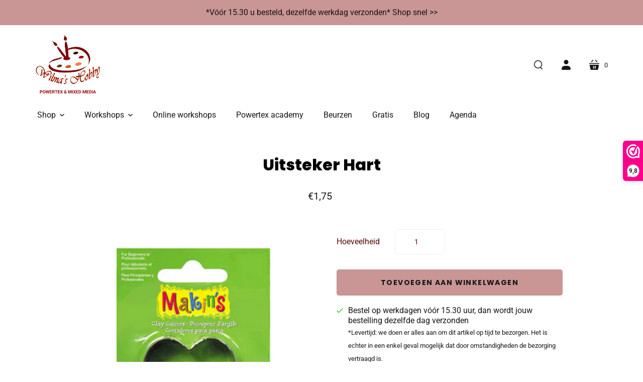

--- FILE ---
content_type: text/html; charset=utf-8
request_url: https://wilmashobby.nl/products/cutter-heart
body_size: 24787
content:
<!doctype html>
<html class="no-js no-touch" lang="nl">
<head>
  <script>
    window.Store = window.Store || {};
    window.Store.id = 62636753080;
  </script>
  <meta charset="utf-8">
  <meta http-equiv="X-UA-Compatible" content="IE=edge,chrome=1">

  <!-- Preconnect Domains -->
  <link rel="preconnect" href="https://cdn.shopify.com" crossorigin>
  <link rel="preconnect" href="https://fonts.shopify.com" crossorigin>
  <link rel="preconnect" href="https://monorail-edge.shopifysvc.com">

  <!-- Preload Assets -->
  <link rel="preload" href="//wilmashobby.nl/cdn/shop/t/10/assets/singleproductwebicons-regular.woff?v=121403992484715806711742161891" as="font" type="font/woff" crossorigin>
  <link rel="preload" href="//wilmashobby.nl/cdn/shop/t/10/assets/theme.css?v=60713196638777228841762701279" as="style">

  <link rel="preload" href="//wilmashobby.nl/cdn/shop/t/10/assets/modernizr-2.7.1.min.js?v=97979361732255975071742161889" as="script">

  <link rel="//wilmashobby.nl/cdn/shop/t/10/assets/jquery-1.10.0.min.js?v=57374740516698537231742161889" as="script">
  <link rel="//wilmashobby.nl/cdn/shopifycloud/storefront/assets/themes_support/api.jquery-7ab1a3a4.js" as="script">

  

  

  <link rel="preload" href="//wilmashobby.nl/cdn/shop/t/10/assets/startup.js?v=43182817375784679821742161892" as="script">

  
    <title>Uitsteker Hart | Wilma&#39;s Hobby</title>
  

  
    <link rel="shortcut icon" href="//wilmashobby.nl/cdn/shop/files/Kopie_van_logo_40_x_40_px_32x32.png?v=1658254520" type="image/png" />
  

  
    <meta name="description" content="set van 3 20/30/40 mm" />
  

  
    <link rel="canonical" href="https://wilmashobby.nl/products/cutter-heart" />
  

  <meta name="viewport" content="width=device-width,initial-scale=1" />

  <script>window.performance && window.performance.mark && window.performance.mark('shopify.content_for_header.start');</script><meta name="facebook-domain-verification" content="2u56h3o1165e7pg3v36wfkecwoeczh">
<meta name="google-site-verification" content="oiXrNxRNmbEAvVUdSMcfX7qJwuWaQFeXqohadcQCvno">
<meta id="shopify-digital-wallet" name="shopify-digital-wallet" content="/62636753080/digital_wallets/dialog">
<meta name="shopify-checkout-api-token" content="8483a5fe9065b698b7c9dec78b62b4fb">
<meta id="in-context-paypal-metadata" data-shop-id="62636753080" data-venmo-supported="false" data-environment="production" data-locale="nl_NL" data-paypal-v4="true" data-currency="EUR">
<link rel="alternate" type="application/json+oembed" href="https://wilmashobby.nl/products/cutter-heart.oembed">
<script async="async" src="/checkouts/internal/preloads.js?locale=nl-NL"></script>
<link rel="preconnect" href="https://shop.app" crossorigin="anonymous">
<script async="async" src="https://shop.app/checkouts/internal/preloads.js?locale=nl-NL&shop_id=62636753080" crossorigin="anonymous"></script>
<script id="apple-pay-shop-capabilities" type="application/json">{"shopId":62636753080,"countryCode":"NL","currencyCode":"EUR","merchantCapabilities":["supports3DS"],"merchantId":"gid:\/\/shopify\/Shop\/62636753080","merchantName":"Wilma's Hobby","requiredBillingContactFields":["postalAddress","email","phone"],"requiredShippingContactFields":["postalAddress","email","phone"],"shippingType":"shipping","supportedNetworks":["visa","maestro","masterCard"],"total":{"type":"pending","label":"Wilma's Hobby","amount":"1.00"},"shopifyPaymentsEnabled":true,"supportsSubscriptions":true}</script>
<script id="shopify-features" type="application/json">{"accessToken":"8483a5fe9065b698b7c9dec78b62b4fb","betas":["rich-media-storefront-analytics"],"domain":"wilmashobby.nl","predictiveSearch":true,"shopId":62636753080,"locale":"nl"}</script>
<script>var Shopify = Shopify || {};
Shopify.shop = "wilmakielstra.myshopify.com";
Shopify.locale = "nl";
Shopify.currency = {"active":"EUR","rate":"1.0"};
Shopify.country = "NL";
Shopify.theme = {"name":"Wilma's Hobby","id":171949850952,"schema_name":"Startup","schema_version":"12.3.2","theme_store_id":652,"role":"main"};
Shopify.theme.handle = "null";
Shopify.theme.style = {"id":null,"handle":null};
Shopify.cdnHost = "wilmashobby.nl/cdn";
Shopify.routes = Shopify.routes || {};
Shopify.routes.root = "/";</script>
<script type="module">!function(o){(o.Shopify=o.Shopify||{}).modules=!0}(window);</script>
<script>!function(o){function n(){var o=[];function n(){o.push(Array.prototype.slice.apply(arguments))}return n.q=o,n}var t=o.Shopify=o.Shopify||{};t.loadFeatures=n(),t.autoloadFeatures=n()}(window);</script>
<script>
  window.ShopifyPay = window.ShopifyPay || {};
  window.ShopifyPay.apiHost = "shop.app\/pay";
  window.ShopifyPay.redirectState = null;
</script>
<script id="shop-js-analytics" type="application/json">{"pageType":"product"}</script>
<script defer="defer" async type="module" src="//wilmashobby.nl/cdn/shopifycloud/shop-js/modules/v2/client.init-shop-cart-sync_temwk-5i.nl.esm.js"></script>
<script defer="defer" async type="module" src="//wilmashobby.nl/cdn/shopifycloud/shop-js/modules/v2/chunk.common_CCZ-xm-Q.esm.js"></script>
<script type="module">
  await import("//wilmashobby.nl/cdn/shopifycloud/shop-js/modules/v2/client.init-shop-cart-sync_temwk-5i.nl.esm.js");
await import("//wilmashobby.nl/cdn/shopifycloud/shop-js/modules/v2/chunk.common_CCZ-xm-Q.esm.js");

  window.Shopify.SignInWithShop?.initShopCartSync?.({"fedCMEnabled":true,"windoidEnabled":true});

</script>
<script>
  window.Shopify = window.Shopify || {};
  if (!window.Shopify.featureAssets) window.Shopify.featureAssets = {};
  window.Shopify.featureAssets['shop-js'] = {"shop-cart-sync":["modules/v2/client.shop-cart-sync_C_VO6eFW.nl.esm.js","modules/v2/chunk.common_CCZ-xm-Q.esm.js"],"init-fed-cm":["modules/v2/client.init-fed-cm_FItnDNcC.nl.esm.js","modules/v2/chunk.common_CCZ-xm-Q.esm.js"],"shop-button":["modules/v2/client.shop-button_IpPg0fLo.nl.esm.js","modules/v2/chunk.common_CCZ-xm-Q.esm.js"],"init-windoid":["modules/v2/client.init-windoid_DdE6oLv5.nl.esm.js","modules/v2/chunk.common_CCZ-xm-Q.esm.js"],"shop-cash-offers":["modules/v2/client.shop-cash-offers_D6q7lL9C.nl.esm.js","modules/v2/chunk.common_CCZ-xm-Q.esm.js","modules/v2/chunk.modal_BmkKFhvx.esm.js"],"shop-toast-manager":["modules/v2/client.shop-toast-manager_Bl40k8tl.nl.esm.js","modules/v2/chunk.common_CCZ-xm-Q.esm.js"],"init-shop-email-lookup-coordinator":["modules/v2/client.init-shop-email-lookup-coordinator_BOK7joXB.nl.esm.js","modules/v2/chunk.common_CCZ-xm-Q.esm.js"],"pay-button":["modules/v2/client.pay-button_C7i2_XxJ.nl.esm.js","modules/v2/chunk.common_CCZ-xm-Q.esm.js"],"avatar":["modules/v2/client.avatar_BTnouDA3.nl.esm.js"],"init-shop-cart-sync":["modules/v2/client.init-shop-cart-sync_temwk-5i.nl.esm.js","modules/v2/chunk.common_CCZ-xm-Q.esm.js"],"shop-login-button":["modules/v2/client.shop-login-button_DdCzYdFS.nl.esm.js","modules/v2/chunk.common_CCZ-xm-Q.esm.js","modules/v2/chunk.modal_BmkKFhvx.esm.js"],"init-customer-accounts-sign-up":["modules/v2/client.init-customer-accounts-sign-up_DFXIGKiG.nl.esm.js","modules/v2/client.shop-login-button_DdCzYdFS.nl.esm.js","modules/v2/chunk.common_CCZ-xm-Q.esm.js","modules/v2/chunk.modal_BmkKFhvx.esm.js"],"init-shop-for-new-customer-accounts":["modules/v2/client.init-shop-for-new-customer-accounts_CnDrhKuX.nl.esm.js","modules/v2/client.shop-login-button_DdCzYdFS.nl.esm.js","modules/v2/chunk.common_CCZ-xm-Q.esm.js","modules/v2/chunk.modal_BmkKFhvx.esm.js"],"init-customer-accounts":["modules/v2/client.init-customer-accounts_9lqyQGg7.nl.esm.js","modules/v2/client.shop-login-button_DdCzYdFS.nl.esm.js","modules/v2/chunk.common_CCZ-xm-Q.esm.js","modules/v2/chunk.modal_BmkKFhvx.esm.js"],"shop-follow-button":["modules/v2/client.shop-follow-button_DDFkCFR_.nl.esm.js","modules/v2/chunk.common_CCZ-xm-Q.esm.js","modules/v2/chunk.modal_BmkKFhvx.esm.js"],"lead-capture":["modules/v2/client.lead-capture_D6a5IkTE.nl.esm.js","modules/v2/chunk.common_CCZ-xm-Q.esm.js","modules/v2/chunk.modal_BmkKFhvx.esm.js"],"checkout-modal":["modules/v2/client.checkout-modal_ls22PHbP.nl.esm.js","modules/v2/chunk.common_CCZ-xm-Q.esm.js","modules/v2/chunk.modal_BmkKFhvx.esm.js"],"shop-login":["modules/v2/client.shop-login_DnuKONkX.nl.esm.js","modules/v2/chunk.common_CCZ-xm-Q.esm.js","modules/v2/chunk.modal_BmkKFhvx.esm.js"],"payment-terms":["modules/v2/client.payment-terms_Cx_gmh72.nl.esm.js","modules/v2/chunk.common_CCZ-xm-Q.esm.js","modules/v2/chunk.modal_BmkKFhvx.esm.js"]};
</script>
<script>(function() {
  var isLoaded = false;
  function asyncLoad() {
    if (isLoaded) return;
    isLoaded = true;
    var urls = ["https:\/\/cdn.nfcube.com\/instafeed-d1520b165d8728e9b185bb8ece46c24e.js?shop=wilmakielstra.myshopify.com","https:\/\/cdn.shopify.com\/s\/files\/1\/0626\/3675\/3080\/t\/7\/assets\/booster_eu_cookie_62636753080.js?v=1700593175\u0026shop=wilmakielstra.myshopify.com","https:\/\/analyzely.gropulse.com\/js\/active.js?shop=wilmakielstra.myshopify.com"];
    for (var i = 0; i < urls.length; i++) {
      var s = document.createElement('script');
      s.type = 'text/javascript';
      s.async = true;
      s.src = urls[i];
      var x = document.getElementsByTagName('script')[0];
      x.parentNode.insertBefore(s, x);
    }
  };
  if(window.attachEvent) {
    window.attachEvent('onload', asyncLoad);
  } else {
    window.addEventListener('load', asyncLoad, false);
  }
})();</script>
<script id="__st">var __st={"a":62636753080,"offset":3600,"reqid":"409f2196-ad68-471d-ba62-88783d908b42-1768969508","pageurl":"wilmashobby.nl\/products\/cutter-heart","u":"3150cb6a7943","p":"product","rtyp":"product","rid":7191636050104};</script>
<script>window.ShopifyPaypalV4VisibilityTracking = true;</script>
<script id="captcha-bootstrap">!function(){'use strict';const t='contact',e='account',n='new_comment',o=[[t,t],['blogs',n],['comments',n],[t,'customer']],c=[[e,'customer_login'],[e,'guest_login'],[e,'recover_customer_password'],[e,'create_customer']],r=t=>t.map((([t,e])=>`form[action*='/${t}']:not([data-nocaptcha='true']) input[name='form_type'][value='${e}']`)).join(','),a=t=>()=>t?[...document.querySelectorAll(t)].map((t=>t.form)):[];function s(){const t=[...o],e=r(t);return a(e)}const i='password',u='form_key',d=['recaptcha-v3-token','g-recaptcha-response','h-captcha-response',i],f=()=>{try{return window.sessionStorage}catch{return}},m='__shopify_v',_=t=>t.elements[u];function p(t,e,n=!1){try{const o=window.sessionStorage,c=JSON.parse(o.getItem(e)),{data:r}=function(t){const{data:e,action:n}=t;return t[m]||n?{data:e,action:n}:{data:t,action:n}}(c);for(const[e,n]of Object.entries(r))t.elements[e]&&(t.elements[e].value=n);n&&o.removeItem(e)}catch(o){console.error('form repopulation failed',{error:o})}}const l='form_type',E='cptcha';function T(t){t.dataset[E]=!0}const w=window,h=w.document,L='Shopify',v='ce_forms',y='captcha';let A=!1;((t,e)=>{const n=(g='f06e6c50-85a8-45c8-87d0-21a2b65856fe',I='https://cdn.shopify.com/shopifycloud/storefront-forms-hcaptcha/ce_storefront_forms_captcha_hcaptcha.v1.5.2.iife.js',D={infoText:'Beschermd door hCaptcha',privacyText:'Privacy',termsText:'Voorwaarden'},(t,e,n)=>{const o=w[L][v],c=o.bindForm;if(c)return c(t,g,e,D).then(n);var r;o.q.push([[t,g,e,D],n]),r=I,A||(h.body.append(Object.assign(h.createElement('script'),{id:'captcha-provider',async:!0,src:r})),A=!0)});var g,I,D;w[L]=w[L]||{},w[L][v]=w[L][v]||{},w[L][v].q=[],w[L][y]=w[L][y]||{},w[L][y].protect=function(t,e){n(t,void 0,e),T(t)},Object.freeze(w[L][y]),function(t,e,n,w,h,L){const[v,y,A,g]=function(t,e,n){const i=e?o:[],u=t?c:[],d=[...i,...u],f=r(d),m=r(i),_=r(d.filter((([t,e])=>n.includes(e))));return[a(f),a(m),a(_),s()]}(w,h,L),I=t=>{const e=t.target;return e instanceof HTMLFormElement?e:e&&e.form},D=t=>v().includes(t);t.addEventListener('submit',(t=>{const e=I(t);if(!e)return;const n=D(e)&&!e.dataset.hcaptchaBound&&!e.dataset.recaptchaBound,o=_(e),c=g().includes(e)&&(!o||!o.value);(n||c)&&t.preventDefault(),c&&!n&&(function(t){try{if(!f())return;!function(t){const e=f();if(!e)return;const n=_(t);if(!n)return;const o=n.value;o&&e.removeItem(o)}(t);const e=Array.from(Array(32),(()=>Math.random().toString(36)[2])).join('');!function(t,e){_(t)||t.append(Object.assign(document.createElement('input'),{type:'hidden',name:u})),t.elements[u].value=e}(t,e),function(t,e){const n=f();if(!n)return;const o=[...t.querySelectorAll(`input[type='${i}']`)].map((({name:t})=>t)),c=[...d,...o],r={};for(const[a,s]of new FormData(t).entries())c.includes(a)||(r[a]=s);n.setItem(e,JSON.stringify({[m]:1,action:t.action,data:r}))}(t,e)}catch(e){console.error('failed to persist form',e)}}(e),e.submit())}));const S=(t,e)=>{t&&!t.dataset[E]&&(n(t,e.some((e=>e===t))),T(t))};for(const o of['focusin','change'])t.addEventListener(o,(t=>{const e=I(t);D(e)&&S(e,y())}));const B=e.get('form_key'),M=e.get(l),P=B&&M;t.addEventListener('DOMContentLoaded',(()=>{const t=y();if(P)for(const e of t)e.elements[l].value===M&&p(e,B);[...new Set([...A(),...v().filter((t=>'true'===t.dataset.shopifyCaptcha))])].forEach((e=>S(e,t)))}))}(h,new URLSearchParams(w.location.search),n,t,e,['guest_login'])})(!0,!0)}();</script>
<script integrity="sha256-4kQ18oKyAcykRKYeNunJcIwy7WH5gtpwJnB7kiuLZ1E=" data-source-attribution="shopify.loadfeatures" defer="defer" src="//wilmashobby.nl/cdn/shopifycloud/storefront/assets/storefront/load_feature-a0a9edcb.js" crossorigin="anonymous"></script>
<script crossorigin="anonymous" defer="defer" src="//wilmashobby.nl/cdn/shopifycloud/storefront/assets/shopify_pay/storefront-65b4c6d7.js?v=20250812"></script>
<script data-source-attribution="shopify.dynamic_checkout.dynamic.init">var Shopify=Shopify||{};Shopify.PaymentButton=Shopify.PaymentButton||{isStorefrontPortableWallets:!0,init:function(){window.Shopify.PaymentButton.init=function(){};var t=document.createElement("script");t.src="https://wilmashobby.nl/cdn/shopifycloud/portable-wallets/latest/portable-wallets.nl.js",t.type="module",document.head.appendChild(t)}};
</script>
<script data-source-attribution="shopify.dynamic_checkout.buyer_consent">
  function portableWalletsHideBuyerConsent(e){var t=document.getElementById("shopify-buyer-consent"),n=document.getElementById("shopify-subscription-policy-button");t&&n&&(t.classList.add("hidden"),t.setAttribute("aria-hidden","true"),n.removeEventListener("click",e))}function portableWalletsShowBuyerConsent(e){var t=document.getElementById("shopify-buyer-consent"),n=document.getElementById("shopify-subscription-policy-button");t&&n&&(t.classList.remove("hidden"),t.removeAttribute("aria-hidden"),n.addEventListener("click",e))}window.Shopify?.PaymentButton&&(window.Shopify.PaymentButton.hideBuyerConsent=portableWalletsHideBuyerConsent,window.Shopify.PaymentButton.showBuyerConsent=portableWalletsShowBuyerConsent);
</script>
<script data-source-attribution="shopify.dynamic_checkout.cart.bootstrap">document.addEventListener("DOMContentLoaded",(function(){function t(){return document.querySelector("shopify-accelerated-checkout-cart, shopify-accelerated-checkout")}if(t())Shopify.PaymentButton.init();else{new MutationObserver((function(e,n){t()&&(Shopify.PaymentButton.init(),n.disconnect())})).observe(document.body,{childList:!0,subtree:!0})}}));
</script>
<script id='scb4127' type='text/javascript' async='' src='https://wilmashobby.nl/cdn/shopifycloud/privacy-banner/storefront-banner.js'></script><link id="shopify-accelerated-checkout-styles" rel="stylesheet" media="screen" href="https://wilmashobby.nl/cdn/shopifycloud/portable-wallets/latest/accelerated-checkout-backwards-compat.css" crossorigin="anonymous">
<style id="shopify-accelerated-checkout-cart">
        #shopify-buyer-consent {
  margin-top: 1em;
  display: inline-block;
  width: 100%;
}

#shopify-buyer-consent.hidden {
  display: none;
}

#shopify-subscription-policy-button {
  background: none;
  border: none;
  padding: 0;
  text-decoration: underline;
  font-size: inherit;
  cursor: pointer;
}

#shopify-subscription-policy-button::before {
  box-shadow: none;
}

      </style>

<script>window.performance && window.performance.mark && window.performance.mark('shopify.content_for_header.end');</script>

  
  















<meta property="og:site_name" content="Wilma&#39;s Hobby">
<meta property="og:url" content="https://wilmashobby.nl/products/cutter-heart">
<meta property="og:title" content="Uitsteker Hart">
<meta property="og:type" content="website">
<meta property="og:description" content="set van 3 20/30/40 mm">




    
    
    

    
    
    <meta
      property="og:image"
      content="https://wilmashobby.nl/cdn/shop/products/uitstekerhart_1200x1296.png?v=1659906647"
    />
    <meta
      property="og:image:secure_url"
      content="https://wilmashobby.nl/cdn/shop/products/uitstekerhart_1200x1296.png?v=1659906647"
    />
    <meta property="og:image:width" content="1200" />
    <meta property="og:image:height" content="1296" />
    
    
    <meta property="og:image:alt" content="Social media image" />
  
















<meta name="twitter:title" content="Uitsteker Hart">
<meta name="twitter:description" content="set van 3 20/30/40 mm">


    
    
    
      
      
      <meta name="twitter:card" content="summary">
    
    
    <meta
      property="twitter:image"
      content="https://wilmashobby.nl/cdn/shop/products/uitstekerhart_1200x1200_crop_center.png?v=1659906647"
    />
    <meta property="twitter:image:width" content="1200" />
    <meta property="twitter:image:height" content="1200" />
    
    
    <meta property="twitter:image:alt" content="Social media image" />
  



  <!-- Theme CSS -->
  <link rel="stylesheet" href="//wilmashobby.nl/cdn/shop/t/10/assets/theme.css?v=60713196638777228841762701279">

  <!-- Store object -->
  
  <script type="text/javascript">
    window.Theme = window.Theme || {};
    window.Theme.version = '12.3.2';
    window.Theme.name = 'Startup';
    window.Theme.moneyFormat = "€{{amount_with_comma_separator}}";
    window.Theme.routes = {
      "root_url": "/",
      "account_url": "/account",
      "account_login_url": "/account/login",
      "account_logout_url": "/account/logout",
      "account_register_url": "/account/register",
      "account_addresses_url": "/account/addresses",
      "collections_url": "/collections",
      "all_products_collection_url": "/collections/all",
      "search_url": "/search",
      "predictive_search_url": "/search/suggest",
      "cart_url": "/cart",
      "cart_add_url": "/cart/add",
      "cart_change_url": "/cart/change",
      "cart_clear_url": "/cart/clear",
      "product_recommendations_url": "/recommendations/products",
    };
  </script>
  

<!-- BEGIN app block: shopify://apps/webwinkelkeur/blocks/sidebar/c3ac2bcb-63f1-40d3-9622-f307cd559ad3 -->
    <script>
        (function (n, r) {
            var e = document.createElement("script");
            e.async = !0, e.src = n + "/sidebar.js?id=" + r + "&c=" + c(10, r);
            var t = document.getElementsByTagName("script")[0];
            t.parentNode.insertBefore(e, t);

            function c(s, i) {
                var o = Date.now(), a = s * 6e4, _ = (Math.sin(i) || 0) * a;
                return Math.floor((o + _) / a)
            }
        })("https://dashboard.webwinkelkeur.nl", 1221353);
    </script>


<!-- END app block --><!-- BEGIN app block: shopify://apps/analyzely-google-analytics-4/blocks/analyzely/b3a3a697-6f42-4507-a5ae-c447f6da2c9d -->
<!-- END app block --><script src="https://cdn.shopify.com/extensions/8d2c31d3-a828-4daf-820f-80b7f8e01c39/nova-eu-cookie-bar-gdpr-4/assets/nova-cookie-app-embed.js" type="text/javascript" defer="defer"></script>
<link href="https://cdn.shopify.com/extensions/8d2c31d3-a828-4daf-820f-80b7f8e01c39/nova-eu-cookie-bar-gdpr-4/assets/nova-cookie.css" rel="stylesheet" type="text/css" media="all">
<link href="https://monorail-edge.shopifysvc.com" rel="dns-prefetch">
<script>(function(){if ("sendBeacon" in navigator && "performance" in window) {try {var session_token_from_headers = performance.getEntriesByType('navigation')[0].serverTiming.find(x => x.name == '_s').description;} catch {var session_token_from_headers = undefined;}var session_cookie_matches = document.cookie.match(/_shopify_s=([^;]*)/);var session_token_from_cookie = session_cookie_matches && session_cookie_matches.length === 2 ? session_cookie_matches[1] : "";var session_token = session_token_from_headers || session_token_from_cookie || "";function handle_abandonment_event(e) {var entries = performance.getEntries().filter(function(entry) {return /monorail-edge.shopifysvc.com/.test(entry.name);});if (!window.abandonment_tracked && entries.length === 0) {window.abandonment_tracked = true;var currentMs = Date.now();var navigation_start = performance.timing.navigationStart;var payload = {shop_id: 62636753080,url: window.location.href,navigation_start,duration: currentMs - navigation_start,session_token,page_type: "product"};window.navigator.sendBeacon("https://monorail-edge.shopifysvc.com/v1/produce", JSON.stringify({schema_id: "online_store_buyer_site_abandonment/1.1",payload: payload,metadata: {event_created_at_ms: currentMs,event_sent_at_ms: currentMs}}));}}window.addEventListener('pagehide', handle_abandonment_event);}}());</script>
<script id="web-pixels-manager-setup">(function e(e,d,r,n,o){if(void 0===o&&(o={}),!Boolean(null===(a=null===(i=window.Shopify)||void 0===i?void 0:i.analytics)||void 0===a?void 0:a.replayQueue)){var i,a;window.Shopify=window.Shopify||{};var t=window.Shopify;t.analytics=t.analytics||{};var s=t.analytics;s.replayQueue=[],s.publish=function(e,d,r){return s.replayQueue.push([e,d,r]),!0};try{self.performance.mark("wpm:start")}catch(e){}var l=function(){var e={modern:/Edge?\/(1{2}[4-9]|1[2-9]\d|[2-9]\d{2}|\d{4,})\.\d+(\.\d+|)|Firefox\/(1{2}[4-9]|1[2-9]\d|[2-9]\d{2}|\d{4,})\.\d+(\.\d+|)|Chrom(ium|e)\/(9{2}|\d{3,})\.\d+(\.\d+|)|(Maci|X1{2}).+ Version\/(15\.\d+|(1[6-9]|[2-9]\d|\d{3,})\.\d+)([,.]\d+|)( \(\w+\)|)( Mobile\/\w+|) Safari\/|Chrome.+OPR\/(9{2}|\d{3,})\.\d+\.\d+|(CPU[ +]OS|iPhone[ +]OS|CPU[ +]iPhone|CPU IPhone OS|CPU iPad OS)[ +]+(15[._]\d+|(1[6-9]|[2-9]\d|\d{3,})[._]\d+)([._]\d+|)|Android:?[ /-](13[3-9]|1[4-9]\d|[2-9]\d{2}|\d{4,})(\.\d+|)(\.\d+|)|Android.+Firefox\/(13[5-9]|1[4-9]\d|[2-9]\d{2}|\d{4,})\.\d+(\.\d+|)|Android.+Chrom(ium|e)\/(13[3-9]|1[4-9]\d|[2-9]\d{2}|\d{4,})\.\d+(\.\d+|)|SamsungBrowser\/([2-9]\d|\d{3,})\.\d+/,legacy:/Edge?\/(1[6-9]|[2-9]\d|\d{3,})\.\d+(\.\d+|)|Firefox\/(5[4-9]|[6-9]\d|\d{3,})\.\d+(\.\d+|)|Chrom(ium|e)\/(5[1-9]|[6-9]\d|\d{3,})\.\d+(\.\d+|)([\d.]+$|.*Safari\/(?![\d.]+ Edge\/[\d.]+$))|(Maci|X1{2}).+ Version\/(10\.\d+|(1[1-9]|[2-9]\d|\d{3,})\.\d+)([,.]\d+|)( \(\w+\)|)( Mobile\/\w+|) Safari\/|Chrome.+OPR\/(3[89]|[4-9]\d|\d{3,})\.\d+\.\d+|(CPU[ +]OS|iPhone[ +]OS|CPU[ +]iPhone|CPU IPhone OS|CPU iPad OS)[ +]+(10[._]\d+|(1[1-9]|[2-9]\d|\d{3,})[._]\d+)([._]\d+|)|Android:?[ /-](13[3-9]|1[4-9]\d|[2-9]\d{2}|\d{4,})(\.\d+|)(\.\d+|)|Mobile Safari.+OPR\/([89]\d|\d{3,})\.\d+\.\d+|Android.+Firefox\/(13[5-9]|1[4-9]\d|[2-9]\d{2}|\d{4,})\.\d+(\.\d+|)|Android.+Chrom(ium|e)\/(13[3-9]|1[4-9]\d|[2-9]\d{2}|\d{4,})\.\d+(\.\d+|)|Android.+(UC? ?Browser|UCWEB|U3)[ /]?(15\.([5-9]|\d{2,})|(1[6-9]|[2-9]\d|\d{3,})\.\d+)\.\d+|SamsungBrowser\/(5\.\d+|([6-9]|\d{2,})\.\d+)|Android.+MQ{2}Browser\/(14(\.(9|\d{2,})|)|(1[5-9]|[2-9]\d|\d{3,})(\.\d+|))(\.\d+|)|K[Aa][Ii]OS\/(3\.\d+|([4-9]|\d{2,})\.\d+)(\.\d+|)/},d=e.modern,r=e.legacy,n=navigator.userAgent;return n.match(d)?"modern":n.match(r)?"legacy":"unknown"}(),u="modern"===l?"modern":"legacy",c=(null!=n?n:{modern:"",legacy:""})[u],f=function(e){return[e.baseUrl,"/wpm","/b",e.hashVersion,"modern"===e.buildTarget?"m":"l",".js"].join("")}({baseUrl:d,hashVersion:r,buildTarget:u}),m=function(e){var d=e.version,r=e.bundleTarget,n=e.surface,o=e.pageUrl,i=e.monorailEndpoint;return{emit:function(e){var a=e.status,t=e.errorMsg,s=(new Date).getTime(),l=JSON.stringify({metadata:{event_sent_at_ms:s},events:[{schema_id:"web_pixels_manager_load/3.1",payload:{version:d,bundle_target:r,page_url:o,status:a,surface:n,error_msg:t},metadata:{event_created_at_ms:s}}]});if(!i)return console&&console.warn&&console.warn("[Web Pixels Manager] No Monorail endpoint provided, skipping logging."),!1;try{return self.navigator.sendBeacon.bind(self.navigator)(i,l)}catch(e){}var u=new XMLHttpRequest;try{return u.open("POST",i,!0),u.setRequestHeader("Content-Type","text/plain"),u.send(l),!0}catch(e){return console&&console.warn&&console.warn("[Web Pixels Manager] Got an unhandled error while logging to Monorail."),!1}}}}({version:r,bundleTarget:l,surface:e.surface,pageUrl:self.location.href,monorailEndpoint:e.monorailEndpoint});try{o.browserTarget=l,function(e){var d=e.src,r=e.async,n=void 0===r||r,o=e.onload,i=e.onerror,a=e.sri,t=e.scriptDataAttributes,s=void 0===t?{}:t,l=document.createElement("script"),u=document.querySelector("head"),c=document.querySelector("body");if(l.async=n,l.src=d,a&&(l.integrity=a,l.crossOrigin="anonymous"),s)for(var f in s)if(Object.prototype.hasOwnProperty.call(s,f))try{l.dataset[f]=s[f]}catch(e){}if(o&&l.addEventListener("load",o),i&&l.addEventListener("error",i),u)u.appendChild(l);else{if(!c)throw new Error("Did not find a head or body element to append the script");c.appendChild(l)}}({src:f,async:!0,onload:function(){if(!function(){var e,d;return Boolean(null===(d=null===(e=window.Shopify)||void 0===e?void 0:e.analytics)||void 0===d?void 0:d.initialized)}()){var d=window.webPixelsManager.init(e)||void 0;if(d){var r=window.Shopify.analytics;r.replayQueue.forEach((function(e){var r=e[0],n=e[1],o=e[2];d.publishCustomEvent(r,n,o)})),r.replayQueue=[],r.publish=d.publishCustomEvent,r.visitor=d.visitor,r.initialized=!0}}},onerror:function(){return m.emit({status:"failed",errorMsg:"".concat(f," has failed to load")})},sri:function(e){var d=/^sha384-[A-Za-z0-9+/=]+$/;return"string"==typeof e&&d.test(e)}(c)?c:"",scriptDataAttributes:o}),m.emit({status:"loading"})}catch(e){m.emit({status:"failed",errorMsg:(null==e?void 0:e.message)||"Unknown error"})}}})({shopId: 62636753080,storefrontBaseUrl: "https://wilmashobby.nl",extensionsBaseUrl: "https://extensions.shopifycdn.com/cdn/shopifycloud/web-pixels-manager",monorailEndpoint: "https://monorail-edge.shopifysvc.com/unstable/produce_batch",surface: "storefront-renderer",enabledBetaFlags: ["2dca8a86"],webPixelsConfigList: [{"id":"1115488584","configuration":"{\"config\":\"{\\\"pixel_id\\\":\\\"G-TKTQVD9MVE\\\",\\\"target_country\\\":\\\"NL\\\",\\\"gtag_events\\\":[{\\\"type\\\":\\\"begin_checkout\\\",\\\"action_label\\\":\\\"G-TKTQVD9MVE\\\"},{\\\"type\\\":\\\"search\\\",\\\"action_label\\\":\\\"G-TKTQVD9MVE\\\"},{\\\"type\\\":\\\"view_item\\\",\\\"action_label\\\":[\\\"G-TKTQVD9MVE\\\",\\\"MC-CBRQPC990G\\\"]},{\\\"type\\\":\\\"purchase\\\",\\\"action_label\\\":[\\\"G-TKTQVD9MVE\\\",\\\"MC-CBRQPC990G\\\"]},{\\\"type\\\":\\\"page_view\\\",\\\"action_label\\\":[\\\"G-TKTQVD9MVE\\\",\\\"MC-CBRQPC990G\\\"]},{\\\"type\\\":\\\"add_payment_info\\\",\\\"action_label\\\":\\\"G-TKTQVD9MVE\\\"},{\\\"type\\\":\\\"add_to_cart\\\",\\\"action_label\\\":\\\"G-TKTQVD9MVE\\\"}],\\\"enable_monitoring_mode\\\":false}\"}","eventPayloadVersion":"v1","runtimeContext":"OPEN","scriptVersion":"b2a88bafab3e21179ed38636efcd8a93","type":"APP","apiClientId":1780363,"privacyPurposes":[],"dataSharingAdjustments":{"protectedCustomerApprovalScopes":["read_customer_address","read_customer_email","read_customer_name","read_customer_personal_data","read_customer_phone"]}},{"id":"747602248","configuration":"{\"addToCartUrl\":\"https:\\\/\\\/analyzely.gropulse.com\\\/add_to_cart_receiver\",\"paymentInfoSubmittedUrl\":\"https:\\\/\\\/analyzely.gropulse.com\\\/payment_info_receiver\",\"shippingInfoSubmittedUrl\":\"https:\\\/\\\/analyzely.gropulse.com\\\/shipping_info_receiver\",\"shop\":\"wilmakielstra.myshopify.com\",\"apiKey\":\"393b3b4bb69acc2f58835a02f4aaa14b\"}","eventPayloadVersion":"v1","runtimeContext":"STRICT","scriptVersion":"9f9f9af0a4bfed3070b884ecbdee9345","type":"APP","apiClientId":7208304641,"privacyPurposes":["ANALYTICS","MARKETING","SALE_OF_DATA"],"dataSharingAdjustments":{"protectedCustomerApprovalScopes":["read_customer_personal_data"]}},{"id":"373064008","configuration":"{\"pixel_id\":\"429196884122794\",\"pixel_type\":\"facebook_pixel\",\"metaapp_system_user_token\":\"-\"}","eventPayloadVersion":"v1","runtimeContext":"OPEN","scriptVersion":"ca16bc87fe92b6042fbaa3acc2fbdaa6","type":"APP","apiClientId":2329312,"privacyPurposes":["ANALYTICS","MARKETING","SALE_OF_DATA"],"dataSharingAdjustments":{"protectedCustomerApprovalScopes":["read_customer_address","read_customer_email","read_customer_name","read_customer_personal_data","read_customer_phone"]}},{"id":"141951304","configuration":"{\"tagID\":\"2612906881320\"}","eventPayloadVersion":"v1","runtimeContext":"STRICT","scriptVersion":"18031546ee651571ed29edbe71a3550b","type":"APP","apiClientId":3009811,"privacyPurposes":["ANALYTICS","MARKETING","SALE_OF_DATA"],"dataSharingAdjustments":{"protectedCustomerApprovalScopes":["read_customer_address","read_customer_email","read_customer_name","read_customer_personal_data","read_customer_phone"]}},{"id":"133366088","configuration":"{\"measurementIds\":\"G-EBT3JZMXEL\"}","eventPayloadVersion":"v1","runtimeContext":"STRICT","scriptVersion":"7aaae93c56736e9df275e05ad7cdcadf","type":"APP","apiClientId":3542712321,"privacyPurposes":["ANALYTICS","MARKETING","SALE_OF_DATA"],"dataSharingAdjustments":{"protectedCustomerApprovalScopes":["read_customer_address","read_customer_email","read_customer_name","read_customer_personal_data","read_customer_phone"]}},{"id":"shopify-app-pixel","configuration":"{}","eventPayloadVersion":"v1","runtimeContext":"STRICT","scriptVersion":"0450","apiClientId":"shopify-pixel","type":"APP","privacyPurposes":["ANALYTICS","MARKETING"]},{"id":"shopify-custom-pixel","eventPayloadVersion":"v1","runtimeContext":"LAX","scriptVersion":"0450","apiClientId":"shopify-pixel","type":"CUSTOM","privacyPurposes":["ANALYTICS","MARKETING"]}],isMerchantRequest: false,initData: {"shop":{"name":"Wilma's Hobby","paymentSettings":{"currencyCode":"EUR"},"myshopifyDomain":"wilmakielstra.myshopify.com","countryCode":"NL","storefrontUrl":"https:\/\/wilmashobby.nl"},"customer":null,"cart":null,"checkout":null,"productVariants":[{"price":{"amount":1.75,"currencyCode":"EUR"},"product":{"title":"Uitsteker Hart","vendor":"Wilma's Hobby","id":"7191636050104","untranslatedTitle":"Uitsteker Hart","url":"\/products\/cutter-heart","type":""},"id":"41817792741560","image":{"src":"\/\/wilmashobby.nl\/cdn\/shop\/products\/uitstekerhart.png?v=1659906647"},"sku":"36007MC","title":"Default Title","untranslatedTitle":"Default Title"}],"purchasingCompany":null},},"https://wilmashobby.nl/cdn","fcfee988w5aeb613cpc8e4bc33m6693e112",{"modern":"","legacy":""},{"shopId":"62636753080","storefrontBaseUrl":"https:\/\/wilmashobby.nl","extensionBaseUrl":"https:\/\/extensions.shopifycdn.com\/cdn\/shopifycloud\/web-pixels-manager","surface":"storefront-renderer","enabledBetaFlags":"[\"2dca8a86\"]","isMerchantRequest":"false","hashVersion":"fcfee988w5aeb613cpc8e4bc33m6693e112","publish":"custom","events":"[[\"page_viewed\",{}],[\"product_viewed\",{\"productVariant\":{\"price\":{\"amount\":1.75,\"currencyCode\":\"EUR\"},\"product\":{\"title\":\"Uitsteker Hart\",\"vendor\":\"Wilma's Hobby\",\"id\":\"7191636050104\",\"untranslatedTitle\":\"Uitsteker Hart\",\"url\":\"\/products\/cutter-heart\",\"type\":\"\"},\"id\":\"41817792741560\",\"image\":{\"src\":\"\/\/wilmashobby.nl\/cdn\/shop\/products\/uitstekerhart.png?v=1659906647\"},\"sku\":\"36007MC\",\"title\":\"Default Title\",\"untranslatedTitle\":\"Default Title\"}}]]"});</script><script>
  window.ShopifyAnalytics = window.ShopifyAnalytics || {};
  window.ShopifyAnalytics.meta = window.ShopifyAnalytics.meta || {};
  window.ShopifyAnalytics.meta.currency = 'EUR';
  var meta = {"product":{"id":7191636050104,"gid":"gid:\/\/shopify\/Product\/7191636050104","vendor":"Wilma's Hobby","type":"","handle":"cutter-heart","variants":[{"id":41817792741560,"price":175,"name":"Uitsteker Hart","public_title":null,"sku":"36007MC"}],"remote":false},"page":{"pageType":"product","resourceType":"product","resourceId":7191636050104,"requestId":"409f2196-ad68-471d-ba62-88783d908b42-1768969508"}};
  for (var attr in meta) {
    window.ShopifyAnalytics.meta[attr] = meta[attr];
  }
</script>
<script class="analytics">
  (function () {
    var customDocumentWrite = function(content) {
      var jquery = null;

      if (window.jQuery) {
        jquery = window.jQuery;
      } else if (window.Checkout && window.Checkout.$) {
        jquery = window.Checkout.$;
      }

      if (jquery) {
        jquery('body').append(content);
      }
    };

    var hasLoggedConversion = function(token) {
      if (token) {
        return document.cookie.indexOf('loggedConversion=' + token) !== -1;
      }
      return false;
    }

    var setCookieIfConversion = function(token) {
      if (token) {
        var twoMonthsFromNow = new Date(Date.now());
        twoMonthsFromNow.setMonth(twoMonthsFromNow.getMonth() + 2);

        document.cookie = 'loggedConversion=' + token + '; expires=' + twoMonthsFromNow;
      }
    }

    var trekkie = window.ShopifyAnalytics.lib = window.trekkie = window.trekkie || [];
    if (trekkie.integrations) {
      return;
    }
    trekkie.methods = [
      'identify',
      'page',
      'ready',
      'track',
      'trackForm',
      'trackLink'
    ];
    trekkie.factory = function(method) {
      return function() {
        var args = Array.prototype.slice.call(arguments);
        args.unshift(method);
        trekkie.push(args);
        return trekkie;
      };
    };
    for (var i = 0; i < trekkie.methods.length; i++) {
      var key = trekkie.methods[i];
      trekkie[key] = trekkie.factory(key);
    }
    trekkie.load = function(config) {
      trekkie.config = config || {};
      trekkie.config.initialDocumentCookie = document.cookie;
      var first = document.getElementsByTagName('script')[0];
      var script = document.createElement('script');
      script.type = 'text/javascript';
      script.onerror = function(e) {
        var scriptFallback = document.createElement('script');
        scriptFallback.type = 'text/javascript';
        scriptFallback.onerror = function(error) {
                var Monorail = {
      produce: function produce(monorailDomain, schemaId, payload) {
        var currentMs = new Date().getTime();
        var event = {
          schema_id: schemaId,
          payload: payload,
          metadata: {
            event_created_at_ms: currentMs,
            event_sent_at_ms: currentMs
          }
        };
        return Monorail.sendRequest("https://" + monorailDomain + "/v1/produce", JSON.stringify(event));
      },
      sendRequest: function sendRequest(endpointUrl, payload) {
        // Try the sendBeacon API
        if (window && window.navigator && typeof window.navigator.sendBeacon === 'function' && typeof window.Blob === 'function' && !Monorail.isIos12()) {
          var blobData = new window.Blob([payload], {
            type: 'text/plain'
          });

          if (window.navigator.sendBeacon(endpointUrl, blobData)) {
            return true;
          } // sendBeacon was not successful

        } // XHR beacon

        var xhr = new XMLHttpRequest();

        try {
          xhr.open('POST', endpointUrl);
          xhr.setRequestHeader('Content-Type', 'text/plain');
          xhr.send(payload);
        } catch (e) {
          console.log(e);
        }

        return false;
      },
      isIos12: function isIos12() {
        return window.navigator.userAgent.lastIndexOf('iPhone; CPU iPhone OS 12_') !== -1 || window.navigator.userAgent.lastIndexOf('iPad; CPU OS 12_') !== -1;
      }
    };
    Monorail.produce('monorail-edge.shopifysvc.com',
      'trekkie_storefront_load_errors/1.1',
      {shop_id: 62636753080,
      theme_id: 171949850952,
      app_name: "storefront",
      context_url: window.location.href,
      source_url: "//wilmashobby.nl/cdn/s/trekkie.storefront.cd680fe47e6c39ca5d5df5f0a32d569bc48c0f27.min.js"});

        };
        scriptFallback.async = true;
        scriptFallback.src = '//wilmashobby.nl/cdn/s/trekkie.storefront.cd680fe47e6c39ca5d5df5f0a32d569bc48c0f27.min.js';
        first.parentNode.insertBefore(scriptFallback, first);
      };
      script.async = true;
      script.src = '//wilmashobby.nl/cdn/s/trekkie.storefront.cd680fe47e6c39ca5d5df5f0a32d569bc48c0f27.min.js';
      first.parentNode.insertBefore(script, first);
    };
    trekkie.load(
      {"Trekkie":{"appName":"storefront","development":false,"defaultAttributes":{"shopId":62636753080,"isMerchantRequest":null,"themeId":171949850952,"themeCityHash":"11457688259671533305","contentLanguage":"nl","currency":"EUR","eventMetadataId":"47e3e17d-585a-4400-b6ee-dd90e00e862d"},"isServerSideCookieWritingEnabled":true,"monorailRegion":"shop_domain","enabledBetaFlags":["65f19447"]},"Session Attribution":{},"S2S":{"facebookCapiEnabled":true,"source":"trekkie-storefront-renderer","apiClientId":580111}}
    );

    var loaded = false;
    trekkie.ready(function() {
      if (loaded) return;
      loaded = true;

      window.ShopifyAnalytics.lib = window.trekkie;

      var originalDocumentWrite = document.write;
      document.write = customDocumentWrite;
      try { window.ShopifyAnalytics.merchantGoogleAnalytics.call(this); } catch(error) {};
      document.write = originalDocumentWrite;

      window.ShopifyAnalytics.lib.page(null,{"pageType":"product","resourceType":"product","resourceId":7191636050104,"requestId":"409f2196-ad68-471d-ba62-88783d908b42-1768969508","shopifyEmitted":true});

      var match = window.location.pathname.match(/checkouts\/(.+)\/(thank_you|post_purchase)/)
      var token = match? match[1]: undefined;
      if (!hasLoggedConversion(token)) {
        setCookieIfConversion(token);
        window.ShopifyAnalytics.lib.track("Viewed Product",{"currency":"EUR","variantId":41817792741560,"productId":7191636050104,"productGid":"gid:\/\/shopify\/Product\/7191636050104","name":"Uitsteker Hart","price":"1.75","sku":"36007MC","brand":"Wilma's Hobby","variant":null,"category":"","nonInteraction":true,"remote":false},undefined,undefined,{"shopifyEmitted":true});
      window.ShopifyAnalytics.lib.track("monorail:\/\/trekkie_storefront_viewed_product\/1.1",{"currency":"EUR","variantId":41817792741560,"productId":7191636050104,"productGid":"gid:\/\/shopify\/Product\/7191636050104","name":"Uitsteker Hart","price":"1.75","sku":"36007MC","brand":"Wilma's Hobby","variant":null,"category":"","nonInteraction":true,"remote":false,"referer":"https:\/\/wilmashobby.nl\/products\/cutter-heart"});
      }
    });


        var eventsListenerScript = document.createElement('script');
        eventsListenerScript.async = true;
        eventsListenerScript.src = "//wilmashobby.nl/cdn/shopifycloud/storefront/assets/shop_events_listener-3da45d37.js";
        document.getElementsByTagName('head')[0].appendChild(eventsListenerScript);

})();</script>
<script
  defer
  src="https://wilmashobby.nl/cdn/shopifycloud/perf-kit/shopify-perf-kit-3.0.4.min.js"
  data-application="storefront-renderer"
  data-shop-id="62636753080"
  data-render-region="gcp-us-east1"
  data-page-type="product"
  data-theme-instance-id="171949850952"
  data-theme-name="Startup"
  data-theme-version="12.3.2"
  data-monorail-region="shop_domain"
  data-resource-timing-sampling-rate="10"
  data-shs="true"
  data-shs-beacon="true"
  data-shs-export-with-fetch="true"
  data-shs-logs-sample-rate="1"
  data-shs-beacon-endpoint="https://wilmashobby.nl/api/collect"
></script>
</head>

<body class="template-product ">
  <script>
    if(('ontouchstart' in window)||window.DocumentTouch&&document instanceof DocumentTouch)document.documentElement.className=document.documentElement.className.replace(/\bno-touch\b/,'has-touch');
  </script>

  
  <svg
    class="icon-star-reference"
    aria-hidden="true"
    focusable="false"
    role="presentation"
    xmlns="http://www.w3.org/2000/svg" width="20" height="20" viewBox="3 3 17 17" fill="none"
  >
    <symbol id="icon-star">
      <rect class="icon-star-background" width="20" height="20" fill="currentColor"/>
      <path d="M10 3L12.163 7.60778L17 8.35121L13.5 11.9359L14.326 17L10 14.6078L5.674 17L6.5 11.9359L3 8.35121L7.837 7.60778L10 3Z" stroke="currentColor" stroke-width="2" stroke-linecap="round" stroke-linejoin="round" fill="none"/>
    </symbol>
    <clipPath id="icon-star-clip">
      <path d="M10 3L12.163 7.60778L17 8.35121L13.5 11.9359L14.326 17L10 14.6078L5.674 17L6.5 11.9359L3 8.35121L7.837 7.60778L10 3Z" stroke="currentColor" stroke-width="2" stroke-linecap="round" stroke-linejoin="round"/>
    </clipPath>
  </svg>
  


  <!-- BEGIN sections: header-group -->
<div id="shopify-section-sections--23407272132936__announcement_bar" class="shopify-section shopify-section-group-header-group announcement-bar-section"><script
  type="application/json"
  data-section-id="sections--23407272132936__announcement_bar"
  data-section-type="static-announcement-bar">
</script>




  <div
    class="
      header-promotion-bar
      standard-style
    "
    data-promotion-bar
  >
    
      <a class="header-promotion-text" href="/pages/shop">*Vóór 15.30 u besteld, dezelfde werkdag verzonden*  Shop snel >></a>
    
  </div>


</div><div id="shopify-section-sections--23407272132936__header" class="shopify-section shopify-section-group-header-group main-header-section">




<script
  type="application/json"
  data-section-type="pxs-header-standard"
  data-section-id="sections--23407272132936__header"
  data-section-data
>
  {
    "sticky": true,
    "transparent": false
  }
</script>


  <style>
    .main-header-section {
      position: sticky;
      top: 0;
    }
  </style>



<header
  class="
    site-header
    site-header--nav-position-below
    
  "
  data-site-header
  
>
  <div
    class="
      site-header__wrapper
      
    "
    data-site-header-wrapper
  >
    <div
      class="site-header__controls site-header__controls--first"
      data-header-controls
    >
      <button
        class="site-header__menu-button site-header__menu-button--first"
        data-menu-button
        aria-haspopup="true"
      >
        <span class="site-header__menu-text"></span>
      </button>
      
        <a
          href="/search"
          class="site-header__search-button site-header__search-button--first"
          data-search-button
        >
          <span class="site-header__search-text"></span>
        </a>
      
    </div>

    

    
    
      <h2 class="site-header__title">
    
      <a
        href="/"
        class="
          site-header__logo
          site-header__logo--has-image
          
          
        "
        style="
          --logo-width: 130px;
          --logo-width-mobile: 100px;
        "
        aria-label="Wilma&#39;s Hobby"
        data-header-logo
      >
        
          <div class="site-header__logo-image" data-logo-image>
            

  
    <noscript data-rimg-noscript>
      <img
        
          src="//wilmashobby.nl/cdn/shop/files/Powertex_Mixedmedia_4_130x130.svg?v=1732270865"
        

        alt=""
        data-rimg="noscript"
        srcset="//wilmashobby.nl/cdn/shop/files/Powertex_Mixedmedia_4_130x130.svg?v=1732270865 1x, //wilmashobby.nl/cdn/shop/files/Powertex_Mixedmedia_4_260x260.svg?v=1732270865 2x, //wilmashobby.nl/cdn/shop/files/Powertex_Mixedmedia_4_390x390.svg?v=1732270865 3x, //wilmashobby.nl/cdn/shop/files/Powertex_Mixedmedia_4_499x499.svg?v=1732270865 3.84x"
        
        style="
        object-fit:cover;object-position:50.0% 50.0%;
      
"
        
      >
    </noscript>
  

  <img
    
      src="//wilmashobby.nl/cdn/shop/files/Powertex_Mixedmedia_4_130x130.svg?v=1732270865"
    
    alt=""

    
      data-rimg="lazy"
      data-rimg-scale="1"
      data-rimg-template="//wilmashobby.nl/cdn/shop/files/Powertex_Mixedmedia_4_{size}.svg?v=1732270865"
      data-rimg-max="500x500"
      data-rimg-crop="false"
      
      srcset="data:image/svg+xml;utf8,<svg%20xmlns='http://www.w3.org/2000/svg'%20width='130'%20height='130'></svg>"
    

    
    style="
        object-fit:cover;object-position:50.0% 50.0%;
      
"
    
  >



  <div data-rimg-canvas></div>


          </div>
        

        

        

        <span class="site-header__site-name">Wilma&#39;s Hobby</span>
      </a>
    
      </h2>
    

    

    
    <noscript>
      <nav
  class="header-nav header-nav--js-disabled below"
  data-header-nav
  aria-label=""
>
  <ul
    class="header-nav__tier-1"
    data-header-nav-tier-1
  >
    
      
      

      <li
        class="
          header-nav__tier-1-item
          
        "
        data-header-nav-parent
      >
        
        <details data-header-nav-details>
          <summary data-href="/pages/shop"
        
          class="
            header-nav__tier-1-link
            header-nav__tier-1-link--parent
          "
          data-header-nav-link
          
            aria-expanded="false"
            aria-controls="nav-tier-2-1"
            role="button"
          
        >
          <span>Shop</span>
        
          </summary>
        

        

        
          <ul
            id="nav-tier-2-1"
            class="header-nav__tier-2"
            tabindex="-1"
            data-header-nav-tier-2
            data-header-nav-submenu
          >
            
              
              
              <li
                class="header-nav__tier-2-item"
                
              >
                
                  <a href="/collections/nieuw"
                
                  class="
                    header-nav__tier-2-link
                    
                  "
                  data-header-nav-link
                  
                >
                  <span>Nieuw</span>
                
                  </a>
                

                
              </li>
            
              
              
              <li
                class="header-nav__tier-2-item"
                
              >
                
                  <a href="/pages/powertex"
                
                  class="
                    header-nav__tier-2-link
                    
                  "
                  data-header-nav-link
                  
                >
                  <span>Powertex</span>
                
                  </a>
                

                
              </li>
            
              
              
              <li
                class="header-nav__tier-2-item"
                
              >
                
                  <a href="/pages/schilderen"
                
                  class="
                    header-nav__tier-2-link
                    
                  "
                  data-header-nav-link
                  
                >
                  <span>Schilderen</span>
                
                  </a>
                

                
              </li>
            
              
              
              <li
                class="header-nav__tier-2-item"
                
              >
                
                  <a href="/collections/epoxy-artresin"
                
                  class="
                    header-nav__tier-2-link
                    
                  "
                  data-header-nav-link
                  
                >
                  <span>Epoxy ArtResin</span>
                
                  </a>
                

                
              </li>
            
              
              
              <li
                class="header-nav__tier-2-item"
                
              >
                
                  <a href="/pages/basismaterialen"
                
                  class="
                    header-nav__tier-2-link
                    
                  "
                  data-header-nav-link
                  
                >
                  <span>Basismaterialen</span>
                
                  </a>
                

                
              </li>
            
              
              
              <li
                class="header-nav__tier-2-item"
                
              >
                
                  <a href="/pages/boetseren-1"
                
                  class="
                    header-nav__tier-2-link
                    
                  "
                  data-header-nav-link
                  
                >
                  <span>Boetseren</span>
                
                  </a>
                

                
              </li>
            
              
              
              <li
                class="header-nav__tier-2-item"
                
              >
                
                  <a href="/collections/cadeaubonnen"
                
                  class="
                    header-nav__tier-2-link
                    
                  "
                  data-header-nav-link
                  
                >
                  <span>Cadeaubon</span>
                
                  </a>
                

                
              </li>
            
              
              
              <li
                class="header-nav__tier-2-item"
                
              >
                
                  <a href="https://wilmashobby.nl/collections/sale"
                
                  class="
                    header-nav__tier-2-link
                    
                  "
                  data-header-nav-link
                  
                >
                  <span>Sale</span>
                
                  </a>
                

                
              </li>
            
          </ul>
          </details>
        
      </li>
    
      
      

      <li
        class="
          header-nav__tier-1-item
          
        "
        data-header-nav-parent
      >
        
        <details data-header-nav-details>
          <summary data-href="/pages/workshops-1"
        
          class="
            header-nav__tier-1-link
            header-nav__tier-1-link--parent
          "
          data-header-nav-link
          
            aria-expanded="false"
            aria-controls="nav-tier-2-2"
            role="button"
          
        >
          <span>Workshops</span>
        
          </summary>
        

        

        
          <ul
            id="nav-tier-2-2"
            class="header-nav__tier-2"
            tabindex="-1"
            data-header-nav-tier-2
            data-header-nav-submenu
          >
            
              
              
              <li
                class="header-nav__tier-2-item"
                
              >
                
                  <a href="/pages/workshops-1"
                
                  class="
                    header-nav__tier-2-link
                    
                  "
                  data-header-nav-link
                  
                >
                  <span>Info workshops</span>
                
                  </a>
                

                
              </li>
            
              
              
              <li
                class="header-nav__tier-2-item"
                
              >
                
                  <a href="/pages/workshops-schilderijen"
                
                  class="
                    header-nav__tier-2-link
                    
                  "
                  data-header-nav-link
                  
                >
                  <span>Workshops Schilderijen</span>
                
                  </a>
                

                
              </li>
            
              
              
              <li
                class="header-nav__tier-2-item"
                
              >
                
                  <a href="/pages/workshops"
                
                  class="
                    header-nav__tier-2-link
                    
                  "
                  data-header-nav-link
                  
                >
                  <span>Workshops Beelden &amp; Sculpturen</span>
                
                  </a>
                

                
              </li>
            
              
              
              <li
                class="header-nav__tier-2-item"
                
              >
                
                  <a href="/pages/dieren-workshops"
                
                  class="
                    header-nav__tier-2-link
                    
                  "
                  data-header-nav-link
                  
                >
                  <span>Workshops Dieren</span>
                
                  </a>
                

                
              </li>
            
          </ul>
          </details>
        
      </li>
    
      
      

      <li
        class="
          header-nav__tier-1-item
          
        "
        
      >
        
          <a href="https://www.wilmashobbyonline.nl/"
        
          class="
            header-nav__tier-1-link
            
          "
          data-header-nav-link
          
        >
          <span>Online workshops</span>
        
          </a>
        

        

        
      </li>
    
      
      

      <li
        class="
          header-nav__tier-1-item
          
        "
        
      >
        
          <a href="https://powertexacademy.nl"
        
          class="
            header-nav__tier-1-link
            
          "
          data-header-nav-link
          
        >
          <span>Powertex academy</span>
        
          </a>
        

        

        
      </li>
    
      
      

      <li
        class="
          header-nav__tier-1-item
          
        "
        
      >
        
          <a href="/pages/beurzen"
        
          class="
            header-nav__tier-1-link
            
          "
          data-header-nav-link
          
        >
          <span>Beurzen</span>
        
          </a>
        

        

        
      </li>
    
      
      

      <li
        class="
          header-nav__tier-1-item
          
        "
        
      >
        
          <a href="/pages/gratis"
        
          class="
            header-nav__tier-1-link
            
          "
          data-header-nav-link
          
        >
          <span>Gratis</span>
        
          </a>
        

        

        
      </li>
    
      
      

      <li
        class="
          header-nav__tier-1-item
          
        "
        
      >
        
          <a href="/blogs/nieuws"
        
          class="
            header-nav__tier-1-link
            
          "
          data-header-nav-link
          
        >
          <span>Blog</span>
        
          </a>
        

        

        
      </li>
    
      
      

      <li
        class="
          header-nav__tier-1-item
          
        "
        
      >
        
          <a href="/pages/agenda"
        
          class="
            header-nav__tier-1-link
            
          "
          data-header-nav-link
          
        >
          <span>Agenda</span>
        
          </a>
        

        

        
      </li>
    
  </ul>
</nav>

    </noscript>

    <div
      class="site-header__controls site-header__controls--last"
      data-header-controls
    >
      
        <a
          href="/search"
          class="site-header__search-button site-header__search-button--last"
          data-search-button
        >
          <span class="site-header__search-text"></span>
        </a>
      
      
        <a
          href="/account/login"
          class="site-header__account-button"
          data-account-button
        >
          <span class="site-header__account-text"></span>
        </a>
      
      
        <a
          href="/cart"
          class="site-header__cart-button"
          data-cart-button
        >
          <span class="site-header__cart-text"></span>
          <span class="site-header__cart-count" data-cart-count>0</span>
        </a>
      
      <button
        class="site-header__menu-button site-header__menu-button--last"
        data-menu-button
      >
        <span class="site-header__menu-text"></span>
      </button>
    </div>
  </div>

  
    <nav
  class="header-nav  "
  data-header-nav
  aria-label=""
>
  <ul
    class="header-nav__tier-1"
    data-header-nav-tier-1
  >
    
      
      

      <li
        class="
          header-nav__tier-1-item
          
        "
        data-header-nav-parent
      >
        
        <details data-header-nav-details>
          <summary data-href="/pages/shop"
        
          class="
            header-nav__tier-1-link
            header-nav__tier-1-link--parent
          "
          data-header-nav-link
          
            aria-expanded="false"
            aria-controls="nav-tier-2-1"
            role="button"
          
        >
          <span>Shop</span>
        
          </summary>
        

        

        
          <ul
            id="nav-tier-2-1"
            class="header-nav__tier-2"
            tabindex="-1"
            data-header-nav-tier-2
            data-header-nav-submenu
          >
            
              
              
              <li
                class="header-nav__tier-2-item"
                
              >
                
                  <a href="/collections/nieuw"
                
                  class="
                    header-nav__tier-2-link
                    
                  "
                  data-header-nav-link
                  
                >
                  <span>Nieuw</span>
                
                  </a>
                

                
              </li>
            
              
              
              <li
                class="header-nav__tier-2-item"
                
              >
                
                  <a href="/pages/powertex"
                
                  class="
                    header-nav__tier-2-link
                    
                  "
                  data-header-nav-link
                  
                >
                  <span>Powertex</span>
                
                  </a>
                

                
              </li>
            
              
              
              <li
                class="header-nav__tier-2-item"
                
              >
                
                  <a href="/pages/schilderen"
                
                  class="
                    header-nav__tier-2-link
                    
                  "
                  data-header-nav-link
                  
                >
                  <span>Schilderen</span>
                
                  </a>
                

                
              </li>
            
              
              
              <li
                class="header-nav__tier-2-item"
                
              >
                
                  <a href="/collections/epoxy-artresin"
                
                  class="
                    header-nav__tier-2-link
                    
                  "
                  data-header-nav-link
                  
                >
                  <span>Epoxy ArtResin</span>
                
                  </a>
                

                
              </li>
            
              
              
              <li
                class="header-nav__tier-2-item"
                
              >
                
                  <a href="/pages/basismaterialen"
                
                  class="
                    header-nav__tier-2-link
                    
                  "
                  data-header-nav-link
                  
                >
                  <span>Basismaterialen</span>
                
                  </a>
                

                
              </li>
            
              
              
              <li
                class="header-nav__tier-2-item"
                
              >
                
                  <a href="/pages/boetseren-1"
                
                  class="
                    header-nav__tier-2-link
                    
                  "
                  data-header-nav-link
                  
                >
                  <span>Boetseren</span>
                
                  </a>
                

                
              </li>
            
              
              
              <li
                class="header-nav__tier-2-item"
                
              >
                
                  <a href="/collections/cadeaubonnen"
                
                  class="
                    header-nav__tier-2-link
                    
                  "
                  data-header-nav-link
                  
                >
                  <span>Cadeaubon</span>
                
                  </a>
                

                
              </li>
            
              
              
              <li
                class="header-nav__tier-2-item"
                
              >
                
                  <a href="https://wilmashobby.nl/collections/sale"
                
                  class="
                    header-nav__tier-2-link
                    
                  "
                  data-header-nav-link
                  
                >
                  <span>Sale</span>
                
                  </a>
                

                
              </li>
            
          </ul>
          </details>
        
      </li>
    
      
      

      <li
        class="
          header-nav__tier-1-item
          
        "
        data-header-nav-parent
      >
        
        <details data-header-nav-details>
          <summary data-href="/pages/workshops-1"
        
          class="
            header-nav__tier-1-link
            header-nav__tier-1-link--parent
          "
          data-header-nav-link
          
            aria-expanded="false"
            aria-controls="nav-tier-2-2"
            role="button"
          
        >
          <span>Workshops</span>
        
          </summary>
        

        

        
          <ul
            id="nav-tier-2-2"
            class="header-nav__tier-2"
            tabindex="-1"
            data-header-nav-tier-2
            data-header-nav-submenu
          >
            
              
              
              <li
                class="header-nav__tier-2-item"
                
              >
                
                  <a href="/pages/workshops-1"
                
                  class="
                    header-nav__tier-2-link
                    
                  "
                  data-header-nav-link
                  
                >
                  <span>Info workshops</span>
                
                  </a>
                

                
              </li>
            
              
              
              <li
                class="header-nav__tier-2-item"
                
              >
                
                  <a href="/pages/workshops-schilderijen"
                
                  class="
                    header-nav__tier-2-link
                    
                  "
                  data-header-nav-link
                  
                >
                  <span>Workshops Schilderijen</span>
                
                  </a>
                

                
              </li>
            
              
              
              <li
                class="header-nav__tier-2-item"
                
              >
                
                  <a href="/pages/workshops"
                
                  class="
                    header-nav__tier-2-link
                    
                  "
                  data-header-nav-link
                  
                >
                  <span>Workshops Beelden &amp; Sculpturen</span>
                
                  </a>
                

                
              </li>
            
              
              
              <li
                class="header-nav__tier-2-item"
                
              >
                
                  <a href="/pages/dieren-workshops"
                
                  class="
                    header-nav__tier-2-link
                    
                  "
                  data-header-nav-link
                  
                >
                  <span>Workshops Dieren</span>
                
                  </a>
                

                
              </li>
            
          </ul>
          </details>
        
      </li>
    
      
      

      <li
        class="
          header-nav__tier-1-item
          
        "
        
      >
        
          <a href="https://www.wilmashobbyonline.nl/"
        
          class="
            header-nav__tier-1-link
            
          "
          data-header-nav-link
          
        >
          <span>Online workshops</span>
        
          </a>
        

        

        
      </li>
    
      
      

      <li
        class="
          header-nav__tier-1-item
          
        "
        
      >
        
          <a href="https://powertexacademy.nl"
        
          class="
            header-nav__tier-1-link
            
          "
          data-header-nav-link
          
        >
          <span>Powertex academy</span>
        
          </a>
        

        

        
      </li>
    
      
      

      <li
        class="
          header-nav__tier-1-item
          
        "
        
      >
        
          <a href="/pages/beurzen"
        
          class="
            header-nav__tier-1-link
            
          "
          data-header-nav-link
          
        >
          <span>Beurzen</span>
        
          </a>
        

        

        
      </li>
    
      
      

      <li
        class="
          header-nav__tier-1-item
          
        "
        
      >
        
          <a href="/pages/gratis"
        
          class="
            header-nav__tier-1-link
            
          "
          data-header-nav-link
          
        >
          <span>Gratis</span>
        
          </a>
        

        

        
      </li>
    
      
      

      <li
        class="
          header-nav__tier-1-item
          
        "
        
      >
        
          <a href="/blogs/nieuws"
        
          class="
            header-nav__tier-1-link
            
          "
          data-header-nav-link
          
        >
          <span>Blog</span>
        
          </a>
        

        

        
      </li>
    
      
      

      <li
        class="
          header-nav__tier-1-item
          
        "
        
      >
        
          <a href="/pages/agenda"
        
          class="
            header-nav__tier-1-link
            
          "
          data-header-nav-link
          
        >
          <span>Agenda</span>
        
          </a>
        

        

        
      </li>
    
  </ul>
</nav>

  
</header>

<div data-header-scroll-observer></div>



<nav class="drawer-nav" data-drawer-nav tabindex="-1" aria-label="">
  <div class="drawer-nav__overlay" data-drawer-overlay></div>
  <div class="drawer-nav__flyout" data-drawer-main-flyout>
    <div class="drawer-nav__flyout-header">
      <div class="drawer-nav__account">
        
          
            <a href="/account/login" class="drawer-nav__account-link">
              
            </a>
          
        
      </div>
      <button
        class="drawer-nav__close-button"
        data-drawer-nav-close
      >
        <span></span>
      </button>
    </div>
    <ul class="drawer-menu__tier-1-menu">
      
        
        

        <li
          class="drawer-menu__tier-1-item"
        >
          
            <button
              class="drawer-menu__tier-1-button"
              aria-haspopup="true"
              data-drawer-submenu-button="tier-1"
              data-drawer-link-tier-1
            >
              Shop
            </button>

            <div
              class="drawer-menu__tier-2"
              data-drawer-tier-2-flyout
              tabindex="-1"
              aria-label=""
            >
              <div
                class="drawer-menu__tier-2-overlay"
                data-drawer-submenu-overlay
              ></div>
              <div
                class="drawer-menu__tier-2-flyout"
                data-drawer-submenu-flyout
              >
                <div class="drawer-menu__tier-2-header">
                  <button
                    class="drawer-menu__back-button"
                    data-drawer-back-button
                  >
                    <span></span>
                  </button>
                  <a href="/pages/shop" class="drawer-menu__heading">Shop</a>
                  <button
                    class="drawer-menu__close-button"
                    data-drawer-close-button
                  >
                    <span></span>
                  </button>
                </div>
                <ul
                  class="drawer-menu__tier-2-menu"
                >
                  
                    
                    
                    <li
                      class="drawer-menu__tier-2-item"
                    >
                      
                        <a
                          href="/collections/nieuw"
                          class="drawer-menu__tier-2-link"
                          data-drawer-link-tier-2
                        >
                          Nieuw
                        </a>
                      
                    </li>
                  
                    
                    
                    <li
                      class="drawer-menu__tier-2-item"
                    >
                      
                        <a
                          href="/pages/powertex"
                          class="drawer-menu__tier-2-link"
                          data-drawer-link-tier-2
                        >
                          Powertex
                        </a>
                      
                    </li>
                  
                    
                    
                    <li
                      class="drawer-menu__tier-2-item"
                    >
                      
                        <a
                          href="/pages/schilderen"
                          class="drawer-menu__tier-2-link"
                          data-drawer-link-tier-2
                        >
                          Schilderen
                        </a>
                      
                    </li>
                  
                    
                    
                    <li
                      class="drawer-menu__tier-2-item"
                    >
                      
                        <a
                          href="/collections/epoxy-artresin"
                          class="drawer-menu__tier-2-link"
                          data-drawer-link-tier-2
                        >
                          Epoxy ArtResin
                        </a>
                      
                    </li>
                  
                    
                    
                    <li
                      class="drawer-menu__tier-2-item"
                    >
                      
                        <a
                          href="/pages/basismaterialen"
                          class="drawer-menu__tier-2-link"
                          data-drawer-link-tier-2
                        >
                          Basismaterialen
                        </a>
                      
                    </li>
                  
                    
                    
                    <li
                      class="drawer-menu__tier-2-item"
                    >
                      
                        <a
                          href="/pages/boetseren-1"
                          class="drawer-menu__tier-2-link"
                          data-drawer-link-tier-2
                        >
                          Boetseren
                        </a>
                      
                    </li>
                  
                    
                    
                    <li
                      class="drawer-menu__tier-2-item"
                    >
                      
                        <a
                          href="/collections/cadeaubonnen"
                          class="drawer-menu__tier-2-link"
                          data-drawer-link-tier-2
                        >
                          Cadeaubon
                        </a>
                      
                    </li>
                  
                    
                    
                    <li
                      class="drawer-menu__tier-2-item"
                    >
                      
                        <a
                          href="https://wilmashobby.nl/collections/sale"
                          class="drawer-menu__tier-2-link"
                          data-drawer-link-tier-2
                        >
                          Sale
                        </a>
                      
                    </li>
                  
                </ul>
              </div>
            </div>
          
        </li>
      
        
        

        <li
          class="drawer-menu__tier-1-item"
        >
          
            <button
              class="drawer-menu__tier-1-button"
              aria-haspopup="true"
              data-drawer-submenu-button="tier-1"
              data-drawer-link-tier-1
            >
              Workshops
            </button>

            <div
              class="drawer-menu__tier-2"
              data-drawer-tier-2-flyout
              tabindex="-1"
              aria-label=""
            >
              <div
                class="drawer-menu__tier-2-overlay"
                data-drawer-submenu-overlay
              ></div>
              <div
                class="drawer-menu__tier-2-flyout"
                data-drawer-submenu-flyout
              >
                <div class="drawer-menu__tier-2-header">
                  <button
                    class="drawer-menu__back-button"
                    data-drawer-back-button
                  >
                    <span></span>
                  </button>
                  <a href="/pages/workshops-1" class="drawer-menu__heading">Workshops</a>
                  <button
                    class="drawer-menu__close-button"
                    data-drawer-close-button
                  >
                    <span></span>
                  </button>
                </div>
                <ul
                  class="drawer-menu__tier-2-menu"
                >
                  
                    
                    
                    <li
                      class="drawer-menu__tier-2-item"
                    >
                      
                        <a
                          href="/pages/workshops-1"
                          class="drawer-menu__tier-2-link"
                          data-drawer-link-tier-2
                        >
                          Info workshops
                        </a>
                      
                    </li>
                  
                    
                    
                    <li
                      class="drawer-menu__tier-2-item"
                    >
                      
                        <a
                          href="/pages/workshops-schilderijen"
                          class="drawer-menu__tier-2-link"
                          data-drawer-link-tier-2
                        >
                          Workshops Schilderijen
                        </a>
                      
                    </li>
                  
                    
                    
                    <li
                      class="drawer-menu__tier-2-item"
                    >
                      
                        <a
                          href="/pages/workshops"
                          class="drawer-menu__tier-2-link"
                          data-drawer-link-tier-2
                        >
                          Workshops Beelden &amp; Sculpturen
                        </a>
                      
                    </li>
                  
                    
                    
                    <li
                      class="drawer-menu__tier-2-item"
                    >
                      
                        <a
                          href="/pages/dieren-workshops"
                          class="drawer-menu__tier-2-link"
                          data-drawer-link-tier-2
                        >
                          Workshops Dieren
                        </a>
                      
                    </li>
                  
                </ul>
              </div>
            </div>
          
        </li>
      
        
        

        <li
          class="drawer-menu__tier-1-item"
        >
          
            <a
              href="https://www.wilmashobbyonline.nl/"
              class="drawer-menu__tier-1-link"
              data-drawer-link-tier-1
            >
              Online workshops
            </a>
          
        </li>
      
        
        

        <li
          class="drawer-menu__tier-1-item"
        >
          
            <a
              href="https://powertexacademy.nl"
              class="drawer-menu__tier-1-link"
              data-drawer-link-tier-1
            >
              Powertex academy
            </a>
          
        </li>
      
        
        

        <li
          class="drawer-menu__tier-1-item"
        >
          
            <a
              href="/pages/beurzen"
              class="drawer-menu__tier-1-link"
              data-drawer-link-tier-1
            >
              Beurzen
            </a>
          
        </li>
      
        
        

        <li
          class="drawer-menu__tier-1-item"
        >
          
            <a
              href="/pages/gratis"
              class="drawer-menu__tier-1-link"
              data-drawer-link-tier-1
            >
              Gratis
            </a>
          
        </li>
      
        
        

        <li
          class="drawer-menu__tier-1-item"
        >
          
            <a
              href="/blogs/nieuws"
              class="drawer-menu__tier-1-link"
              data-drawer-link-tier-1
            >
              Blog
            </a>
          
        </li>
      
        
        

        <li
          class="drawer-menu__tier-1-item"
        >
          
            <a
              href="/pages/agenda"
              class="drawer-menu__tier-1-link"
              data-drawer-link-tier-1
            >
              Agenda
            </a>
          
        </li>
      
    </ul>
    
  </div>
</nav>



<div
  class="header-search-container"
  data-header-search
  data-enable-predictive-search
  data-header-search-state="hidden"
>
  <form
    class="
      header-search__form
      header-search__form--nav-position-below
    "
    data-header-search-form
    data-header-nav-position="below"
    action="/search"
  >
    <input
      class="header-search__input"
      data-header-search-input
      aria-label="Zoeken"
      type="text"
      placeholder="Voer zoektermen in"
      name="q"
      autocomplete="off"
    >
    <button
      type="submit"
      class="header-search__button-submit"
      aria-label="Indienen"
      data-search-submit
    >
    </button>
    <button
      class="header-search__button-close"
      aria-label="Sluiten"
      data-search-close
    >
    </button><div
        class="header-search__predictive-search-container"
        data-predictive-search-container
        data-loading="false"
      >
        


            <svg      class="icon-spinner "    aria-hidden="true"    focusable="false"    role="presentation"    xmlns="http://www.w3.org/2000/svg"      aria-hidden="true"      focusable="false"      viewBox="0 0 66 66"    >      <circle fill="none" stroke-width="6" cx="33" cy="33" r="30"></circle>    </svg>  

        <div data-predictive-search-results-container></div>
      </div></form>
</div>

</div>
<!-- END sections: header-group -->

  <div style="--background-color: #fff">
    


  </div>

  <main
    class="main-content"
    role="main"
    data-main-content>

    
      

    

    <div id="shopify-section-template--23407272034632__main" class="shopify-section section-product">

<script
  type="application/json"
  data-section-id="template--23407272034632__main"
  data-section-type="static-product"
  data-section-data
>
  {
    "product_id": 7191636050104,
    "settings": {
      "gallery_enable_video_autoplay": true,
      "gallery_enable_video_looping": true,
      "gallery_enable_zoom": true,
      "complementary_products_limit": null
    }
  }
</script>



<section
  class="product"
>
  
    







  <div class="product__grid-top">
    
  
    

    

    
        
        

        <h1
          class="product__title product__block--first"
          
        >
            
              Uitsteker Hart
            
        </h1>
      
    
  
    

    
      
    

    

    
        








<div class="product-price " >
  <span class="price">
    <span class="money">
      
        €1,75
      
      </span>

    
      <span class="original money">
        
      </span>
    
  </span>

  
  
  

  <span
    class="
      unit-price
      hidden
    "
    data-unit-price
  >
    <span class="product--total-quantity" data-total-quantity></span> | <span class="product--unit-price-amount money" data-unit-price-amount></span> / <span class="product--unit-price-measure" data-unit-price-measure></span>
  </span></div>
<form data-payment-terms-target style="display: none;"></form>


      
    
  
    

    
      
    

    
      

  </div>


  
    







  <div class="product__grid-left">
    
  
    

    
      
    

    

    
        



<div
  class="product-gallery product__block--first"
  data-product-gallery
  data-product-gallery-image-zoom
  
>
  <div
    class="
      product-gallery--viewport
      
    "
    data-product-gallery-viewport
  >
    

    
      <figure
        class="product-gallery--viewport--figure"
        tabindex="-1"
        
          aria-hidden="false"
        
        data-product-gallery-figure="0"
        data-product-gallery-selected="true"
        data-media="30304735068344"
        data-media-type="image"
        
          data-image-zoom-src="//wilmashobby.nl/cdn/shop/products/uitstekerhart_2048x2048.png?v=1659906647"
        
      >
        <div class="product-gallery--media-wrapper">
          
            

  
    <noscript data-rimg-noscript>
      <img
        
          src="//wilmashobby.nl/cdn/shop/products/uitstekerhart_400x432.png?v=1659906647"
        

        alt=""
        data-rimg="noscript"
        srcset="//wilmashobby.nl/cdn/shop/products/uitstekerhart_400x432.png?v=1659906647 1x"
        
        
        
      >
    </noscript>
  

  <img
    
      src="//wilmashobby.nl/cdn/shop/products/uitstekerhart_400x432.png?v=1659906647"
    
    alt=""

    
      data-rimg="lazy"
      data-rimg-scale="1"
      data-rimg-template="//wilmashobby.nl/cdn/shop/products/uitstekerhart_{size}.png?v=1659906647"
      data-rimg-max="400x432"
      data-rimg-crop="false"
      
      srcset="data:image/svg+xml;utf8,<svg%20xmlns='http://www.w3.org/2000/svg'%20width='400'%20height='432'></svg>"
    

    
    
    
  >




            <div class="product-gallery--image-zoom-container"></div>
          
        </div>
      
      
      </figure>
    
  </div>

  
</div>

      
    
  
    

    
      
    

    
      
    

    
      

  </div>


  
    







  <div class="product__grid-right">
    
  
    

    
      
    

    
      
    

    
      
    

    

    
        



<div
  class="
    product-form
    product-form--recipient-form-false
    
    
    product__block--first
  "
  
>
  
    <form method="post" action="/cart/add" id="product-form-template--23407272034632__main" accept-charset="UTF-8" class="shopify-product-form" enctype="multipart/form-data" data-product-form="template--23407272034632__main"><input type="hidden" name="form_type" value="product" /><input type="hidden" name="utf8" value="✓" />
      
        <input
          class="product-select"
          name="id"
          value="41817792741560"
          type="hidden"
          data-variant-title="Default Title" />
      

      
        
        
        
        


      

      <div
        class="
          product__quantity-atc-container
          
        "
        >
        
          <div class="product__quantity-wrapper">
            <label
              class="product-quantity-label"
              for="quantity">
              Hoeveelheid
            </label>
            <input
              class="input-field product-quantity-input"
              type="number"
              name="quantity"
              value="1"
              min="1"
            >
          </div>
        

        <div class="add-to-cart">
          

          
            <div class="product-form-submit-wrap">
              <input
                class="
                  add-to-cart__button
                  button
                "
                type="submit"
                value="Toevoegen aan winkelwagen"
              >
              <div class="add-to-cart-loader"></div>
            </div>

            
          
        </div>
      </div>
      <div data-payment-terms-reference style="display: none;">
        
      </div>
    <input type="hidden" name="product-id" value="7191636050104" /><input type="hidden" name="section-id" value="template--23407272034632__main" /></form>
    <div class="product-cart-message" data-product-message></div>
    <div class="surface-pick-up" data-surface-pick-up></div>
  
</div>
      
    
  
    

    

    
        
          <div
            class="
              product-description
              rte
              
            "
            
          >
            
              <p>set van 3</p>
<p>20/30/40 mm</p>
            
          </div>
        
      
    
  

  </div>


  
    








  
</section>







<script type="application/json" data-product-settings-template--23407272034632__main>
  {
    "addToCartText": "Toevoegen aan winkelwagen",
    "enableHistory": true,
    "imageZoom": true,
    "linkedOptions": true,
    "processingText": "Verwerken…",
    "cartRedirect": false,
    "setQuantityText": "Voer een waarde in voor hoeveelheid",
    "soldOutText": "Uitverkocht",
    "successMessage": "** product ** is succesvol toegevoegd aan uw \u003ca href=\"\/cart\"\u003ewinkelwagen\u003c\/a\u003e. Voel je vrij om te \u003ca href=\"\/collections\/all\"\u003eDoorgaan met winkelen\u003c\/a\u003e of \u003cbutton class=\"product-cart-message__checkout-button\" type=\"submit\" name=\"checkout\" form=\"checkout_form\"\u003euitchecken\u003c\/button\u003e.",
    "unavailableText": "Onverkrijgbaar"
  }
</script>


  <script type="application/json" data-product-json-template--23407272034632__main>{"id":7191636050104,"title":"Uitsteker Hart","handle":"cutter-heart","description":"\u003cp\u003eset van 3\u003c\/p\u003e\n\u003cp\u003e20\/30\/40 mm\u003c\/p\u003e","published_at":"2022-08-07T23:10:25+02:00","created_at":"2022-08-07T23:10:25+02:00","vendor":"Wilma's Hobby","type":"","tags":["Boetseren","makins collectie","Tools"],"price":175,"price_min":175,"price_max":175,"available":true,"price_varies":false,"compare_at_price":null,"compare_at_price_min":0,"compare_at_price_max":0,"compare_at_price_varies":false,"variants":[{"id":41817792741560,"title":"Default Title","option1":"Default Title","option2":null,"option3":null,"sku":"36007MC","requires_shipping":true,"taxable":true,"featured_image":null,"available":true,"name":"Uitsteker Hart","public_title":null,"options":["Default Title"],"price":175,"weight":800,"compare_at_price":null,"inventory_management":"shopify","barcode":"656290360074","requires_selling_plan":false,"selling_plan_allocations":[]}],"images":["\/\/wilmashobby.nl\/cdn\/shop\/products\/uitstekerhart.png?v=1659906647"],"featured_image":"\/\/wilmashobby.nl\/cdn\/shop\/products\/uitstekerhart.png?v=1659906647","options":["Title"],"media":[{"alt":null,"id":30304735068344,"position":1,"preview_image":{"aspect_ratio":0.926,"height":432,"width":400,"src":"\/\/wilmashobby.nl\/cdn\/shop\/products\/uitstekerhart.png?v=1659906647"},"aspect_ratio":0.926,"height":432,"media_type":"image","src":"\/\/wilmashobby.nl\/cdn\/shop\/products\/uitstekerhart.png?v=1659906647","width":400}],"requires_selling_plan":false,"selling_plan_groups":[],"content":"\u003cp\u003eset van 3\u003c\/p\u003e\n\u003cp\u003e20\/30\/40 mm\u003c\/p\u003e"}</script>



</div><div id="shopify-section-template--23407272034632__product-recommendations" class="shopify-section">

  <script
    type="application/json"
    data-section-type="static-product-recommendations"
    data-section-id="template--23407272034632__product-recommendations"
    data-section-data
  >
    {
      "settings": {
        "limit": 4
        },
      "productId": 7191636050104
    }
  </script>

  <section
    class="
      recommended-products
      
    "
    data-html
    data-product-recommendations
    >
    
  </section>


</div>
  </main>

  <div class="site-overlay" data-site-overlay></div>

  <!-- BEGIN sections: footer-group -->
<div id="shopify-section-sections--23407272100168__17327184672a2e52c0" class="shopify-section shopify-section-group-footer-group">



</div><div id="shopify-section-sections--23407272100168__footer" class="shopify-section shopify-section-group-footer-group footer-section">





<div
  class="footer-wrapper "
  data-section-id="sections--23407272100168__footer"
  data-section-type="static-footer"
>
  <footer class="main-footer showing-2-lists">
    <div class="footer-columns">
      
        
        
          
          <div class="footer-link-list menu">
            
              <h2 class="footer-title">Shop</h2>
            

            <ul>
              
                <li><a href="/search">Zoeken</a></li>
              
                <li><a href="/pages/merken">Shop op merk</a></li>
              
                <li><a href="/pages/shop">Shop</a></li>
              
                <li><a href="/pages/over-mij">Over mij</a></li>
              
                <li><a href="/blogs/nieuws">Blog</a></li>
              
                <li><a href="/pages/meer-over-powertex">Meer over Powertex</a></li>
              
                <li><a href="/pages/vraag-en-antwoord-creatieve-producten">Veel gestelde vragen Creatieve producten</a></li>
              
            </ul>
          </div>
        
      
        
        
          
          <div class="footer-link-list footer">
            
              <h2 class="footer-title">Service</h2>
            

            <ul>
              
                <li><a href="/pages/contact">Contact</a></li>
              
                <li><a href="/policies/terms-of-service">Algemene voorwaarden</a></li>
              
                <li><a href="/policies/privacy-policy">Privacyverklaring.</a></li>
              
                <li><a href="https://www.webwinkelkeur.nl/webshop/Wilma-s-Hobby_1221353">Webwinkelkeur</a></li>
              
                <li><a href="/pages/veel-gestelde-vragen">Veelgestelde vragen</a></li>
              
                <li><a href="/pages/verzending-bezorging">Verzendkosten & levering</a></li>
              
                <li><a href="/pages/garantie-klachten">Garantie & klachten</a></li>
              
                <li><a href="/pages/retourneren">Retourneren </a></li>
              
                <li><a href="/pages/duurzaam">Wij en Duurzaam</a></li>
              
                <li><a href="/pages/data-sharing-opt-out">Your privacy choices</a></li>
              
            </ul>
          </div>
        
      

      
        <div class="footer-link-list social-icons">
          
            <h2 class="footer-title">Volg ons ook hier</h2>
          
          
              <ul>
  

  

  

   

  
    <li><a href="mailto:info@wilmashobby.nl" title="Email Wilma&#39;s Hobby" class="icon-email">Email</a></li>
  

  
    <li><a href="https://www.facebook.com/wilmashobby" title="Wilma&#39;s Hobby on Facebook" rel="me" target="_blank" class="icon-facebook">Facebook</a></li>
  

  

  

  
    <li><a href="https://www.instagram.com/wilmashobby/" title="Wilma&#39;s Hobby on Instagram" rel="me" target="_blank" class="icon-instagram">Instagram</a></li>
  

  

  

  

  

  

  
    <li><a href="https://nl.pinterest.com/wilmashobby" title="Wilma&#39;s Hobby on Pinterest" rel="me" target="_blank" class="icon-pinterest">Pinterest</a></li>
  

  

  

  

  

  

  

  

  

  

  

  
    <li><a href="https://www.youtube.com/channel/UCRwFD2FG7FXe8YKPOniwnNw" title="Wilma&#39;s Hobby on YouTube" rel="me" target="_blank" class="icon-youtube">YouTube</a></li>
  
</ul>

          
        </div>
      

      
    </div>

    <div class="sub-footer">
      <div class="sub-footer__row sub-footer__row--first">
<div class="sub-footer-right sub-footer-right--payments-only"><div class="payment-types footer-module"><div class="payment-types-item">
              <svg version="1.1" xmlns="http://www.w3.org/2000/svg" role="img" x="0" y="0" width="38" height="24" viewBox="0 0 165.521 105.965" xml:space="preserve" aria-labelledby="pi-apple_pay"><title id="pi-apple_pay">Apple Pay</title><path fill="#000" d="M150.698 0H14.823c-.566 0-1.133 0-1.698.003-.477.004-.953.009-1.43.022-1.039.028-2.087.09-3.113.274a10.51 10.51 0 0 0-2.958.975 9.932 9.932 0 0 0-4.35 4.35 10.463 10.463 0 0 0-.975 2.96C.113 9.611.052 10.658.024 11.696a70.22 70.22 0 0 0-.022 1.43C0 13.69 0 14.256 0 14.823v76.318c0 .567 0 1.132.002 1.699.003.476.009.953.022 1.43.028 1.036.09 2.084.275 3.11a10.46 10.46 0 0 0 .974 2.96 9.897 9.897 0 0 0 1.83 2.52 9.874 9.874 0 0 0 2.52 1.83c.947.483 1.917.79 2.96.977 1.025.183 2.073.245 3.112.273.477.011.953.017 1.43.02.565.004 1.132.004 1.698.004h135.875c.565 0 1.132 0 1.697-.004.476-.002.952-.009 1.431-.02 1.037-.028 2.085-.09 3.113-.273a10.478 10.478 0 0 0 2.958-.977 9.955 9.955 0 0 0 4.35-4.35c.483-.947.789-1.917.974-2.96.186-1.026.246-2.074.274-3.11.013-.477.02-.954.022-1.43.004-.567.004-1.132.004-1.699V14.824c0-.567 0-1.133-.004-1.699a63.067 63.067 0 0 0-.022-1.429c-.028-1.038-.088-2.085-.274-3.112a10.4 10.4 0 0 0-.974-2.96 9.94 9.94 0 0 0-4.35-4.35A10.52 10.52 0 0 0 156.939.3c-1.028-.185-2.076-.246-3.113-.274a71.417 71.417 0 0 0-1.431-.022C151.83 0 151.263 0 150.698 0z" /><path fill="#FFF" d="M150.698 3.532l1.672.003c.452.003.905.008 1.36.02.793.022 1.719.065 2.583.22.75.135 1.38.34 1.984.648a6.392 6.392 0 0 1 2.804 2.807c.306.6.51 1.226.645 1.983.154.854.197 1.783.218 2.58.013.45.019.9.02 1.36.005.557.005 1.113.005 1.671v76.318c0 .558 0 1.114-.004 1.682-.002.45-.008.9-.02 1.35-.022.796-.065 1.725-.221 2.589a6.855 6.855 0 0 1-.645 1.975 6.397 6.397 0 0 1-2.808 2.807c-.6.306-1.228.511-1.971.645-.881.157-1.847.2-2.574.22-.457.01-.912.017-1.379.019-.555.004-1.113.004-1.669.004H14.801c-.55 0-1.1 0-1.66-.004a74.993 74.993 0 0 1-1.35-.018c-.744-.02-1.71-.064-2.584-.22a6.938 6.938 0 0 1-1.986-.65 6.337 6.337 0 0 1-1.622-1.18 6.355 6.355 0 0 1-1.178-1.623 6.935 6.935 0 0 1-.646-1.985c-.156-.863-.2-1.788-.22-2.578a66.088 66.088 0 0 1-.02-1.355l-.003-1.327V14.474l.002-1.325a66.7 66.7 0 0 1 .02-1.357c.022-.792.065-1.717.222-2.587a6.924 6.924 0 0 1 .646-1.981c.304-.598.7-1.144 1.18-1.623a6.386 6.386 0 0 1 1.624-1.18 6.96 6.96 0 0 1 1.98-.646c.865-.155 1.792-.198 2.586-.22.452-.012.905-.017 1.354-.02l1.677-.003h135.875" /><g><g><path fill="#000" d="M43.508 35.77c1.404-1.755 2.356-4.112 2.105-6.52-2.054.102-4.56 1.355-6.012 3.112-1.303 1.504-2.456 3.959-2.156 6.266 2.306.2 4.61-1.152 6.063-2.858" /><path fill="#000" d="M45.587 39.079c-3.35-.2-6.196 1.9-7.795 1.9-1.6 0-4.049-1.8-6.698-1.751-3.447.05-6.645 2-8.395 5.1-3.598 6.2-.95 15.4 2.55 20.45 1.699 2.5 3.747 5.25 6.445 5.151 2.55-.1 3.549-1.65 6.647-1.65 3.097 0 3.997 1.65 6.696 1.6 2.798-.05 4.548-2.5 6.247-5 1.95-2.85 2.747-5.6 2.797-5.75-.05-.05-5.396-2.101-5.446-8.251-.05-5.15 4.198-7.6 4.398-7.751-2.399-3.548-6.147-3.948-7.447-4.048" /></g><g><path fill="#000" d="M78.973 32.11c7.278 0 12.347 5.017 12.347 12.321 0 7.33-5.173 12.373-12.529 12.373h-8.058V69.62h-5.822V32.11h14.062zm-8.24 19.807h6.68c5.07 0 7.954-2.729 7.954-7.46 0-4.73-2.885-7.434-7.928-7.434h-6.706v14.894z" /><path fill="#000" d="M92.764 61.847c0-4.809 3.665-7.564 10.423-7.98l7.252-.442v-2.08c0-3.04-2.001-4.704-5.562-4.704-2.938 0-5.07 1.507-5.51 3.82h-5.252c.157-4.86 4.731-8.395 10.918-8.395 6.654 0 10.995 3.483 10.995 8.89v18.663h-5.38v-4.497h-.13c-1.534 2.937-4.914 4.782-8.579 4.782-5.406 0-9.175-3.222-9.175-8.057zm17.675-2.417v-2.106l-6.472.416c-3.64.234-5.536 1.585-5.536 3.95 0 2.288 1.975 3.77 5.068 3.77 3.95 0 6.94-2.522 6.94-6.03z" /><path fill="#000" d="M120.975 79.652v-4.496c.364.051 1.247.103 1.715.103 2.573 0 4.029-1.09 4.913-3.899l.52-1.663-9.852-27.293h6.082l6.863 22.146h.13l6.862-22.146h5.927l-10.216 28.67c-2.34 6.577-5.017 8.735-10.683 8.735-.442 0-1.872-.052-2.261-.157z" /></g></g></svg>

            </div><div class="payment-types-item">
              <svg xmlns="http://www.w3.org/2000/svg" aria-labelledby="pi-bancontact" role="img" viewBox="0 0 38 24" width="38" height="24"><title id="pi-bancontact">Bancontact</title><path fill="#000" opacity=".07" d="M35 0H3C1.3 0 0 1.3 0 3v18c0 1.7 1.4 3 3 3h32c1.7 0 3-1.3 3-3V3c0-1.7-1.4-3-3-3z"/><path fill="#fff" d="M35 1c1.1 0 2 .9 2 2v18c0 1.1-.9 2-2 2H3c-1.1 0-2-.9-2-2V3c0-1.1.9-2 2-2h32"/><path d="M4.703 3.077h28.594c.139 0 .276.023.405.068.128.045.244.11.343.194a.9.9 0 0 1 .229.29c.053.107.08.223.08.34V20.03a.829.829 0 0 1-.31.631 1.164 1.164 0 0 1-.747.262H4.703a1.23 1.23 0 0 1-.405-.068 1.09 1.09 0 0 1-.343-.194.9.9 0 0 1-.229-.29.773.773 0 0 1-.08-.34V3.97c0-.118.027-.234.08-.342a.899.899 0 0 1 .23-.29c.098-.082.214-.148.342-.193a1.23 1.23 0 0 1 .405-.068Z" fill="#fff"/><path d="M6.38 18.562v-3.077h1.125c.818 0 1.344.259 1.344.795 0 .304-.167.515-.401.638.338.132.536.387.536.734 0 .62-.536.91-1.37.91H6.38Zm.724-1.798h.537c.328 0 .468-.136.468-.387 0-.268-.255-.356-.599-.356h-.406v.743Zm0 1.262h.448c.438 0 .693-.093.693-.383 0-.286-.219-.404-.63-.404h-.51v.787Zm3.284.589c-.713 0-1.073-.295-1.073-.69 0-.436.422-.69 1.047-.695.156.002.31.014.464.035v-.105c0-.269-.183-.396-.531-.396a2.128 2.128 0 0 0-.688.105l-.13-.474a3.01 3.01 0 0 1 .9-.132c.767 0 1.147.343 1.147.936v1.222c-.214.093-.615.194-1.136.194Zm.438-.497v-.47a2.06 2.06 0 0 0-.37-.036c-.24 0-.427.08-.427.286 0 .185.156.281.432.281a.947.947 0 0 0 .365-.061Zm1.204.444v-2.106a3.699 3.699 0 0 1 1.177-.193c.76 0 1.198.316 1.198.9v1.399h-.719v-1.354c0-.303-.167-.444-.484-.444a1.267 1.267 0 0 0-.459.079v1.719h-.713Zm4.886-2.167-.135.479a1.834 1.834 0 0 0-.588-.11c-.422 0-.652.25-.652.664 0 .453.24.685.688.685.2-.004.397-.043.578-.114l.115.488a2.035 2.035 0 0 1-.75.128c-.865 0-1.365-.453-1.365-1.17 0-.712.495-1.182 1.323-1.182.27-.001.538.043.787.132Zm1.553 2.22c-.802 0-1.302-.47-1.302-1.178 0-.704.5-1.174 1.302-1.174.807 0 1.297.47 1.297 1.173 0 .708-.49 1.179-1.297 1.179Zm0-.502c.37 0 .563-.259.563-.677 0-.413-.193-.672-.563-.672-.364 0-.568.26-.568.672 0 .418.204.677.568.677Zm1.713.449v-2.106a3.699 3.699 0 0 1 1.177-.193c.76 0 1.198.316 1.198.9v1.399h-.719v-1.354c0-.303-.166-.444-.484-.444a1.268 1.268 0 0 0-.459.079v1.719h-.713Zm3.996.053c-.62 0-.938-.286-.938-.866v-.95h-.354v-.484h.355v-.488l.718-.03v.518h.578v.484h-.578v.94c0 .256.125.374.36.374.093 0 .185-.008.276-.026l.036.488c-.149.028-.3.041-.453.04Zm1.814 0c-.713 0-1.073-.295-1.073-.69 0-.436.422-.69 1.047-.695.155.002.31.014.464.035v-.105c0-.269-.183-.396-.532-.396a2.128 2.128 0 0 0-.687.105l-.13-.474a3.01 3.01 0 0 1 .9-.132c.766 0 1.146.343 1.146.936v1.222c-.213.093-.614.194-1.135.194Zm.438-.497v-.47a2.06 2.06 0 0 0-.37-.036c-.24 0-.427.08-.427.286 0 .185.156.281.432.281a.946.946 0 0 0 .365-.061Zm3.157-1.723-.136.479a1.834 1.834 0 0 0-.588-.11c-.422 0-.651.25-.651.664 0 .453.24.685.687.685.2-.004.397-.043.578-.114l.115.488a2.035 2.035 0 0 1-.75.128c-.865 0-1.365-.453-1.365-1.17 0-.712.495-1.182 1.323-1.182.27-.001.538.043.787.132Zm1.58 2.22c-.62 0-.938-.286-.938-.866v-.95h-.354v-.484h.354v-.488l.72-.03v.518h.577v.484h-.578v.94c0 .256.125.374.36.374.092 0 .185-.008.276-.026l.036.488c-.149.028-.3.041-.453.04Z" fill="#1E3764"/><path d="M11.394 13.946c3.803 0 5.705-2.14 7.606-4.28H6.38v4.28h5.014Z" fill="url(#pi-bancontact-a)"/><path d="M26.607 5.385c-3.804 0-5.705 2.14-7.607 4.28h12.62v-4.28h-5.013Z" fill="url(#pi-bancontact-b)"/><defs><linearGradient id="pi-bancontact-a" x1="8.933" y1="12.003" x2="17.734" y2="8.13" gradientUnits="userSpaceOnUse"><stop stop-color="#005AB9"/><stop offset="1" stop-color="#1E3764"/></linearGradient><linearGradient id="pi-bancontact-b" x1="19.764" y1="10.037" x2="29.171" y2="6.235" gradientUnits="userSpaceOnUse"><stop stop-color="#FBA900"/><stop offset="1" stop-color="#FFD800"/></linearGradient></defs></svg>
            </div><div class="payment-types-item">
              <svg xmlns="http://www.w3.org/2000/svg" role="img" viewBox="0 0 38 24" width="38" height="24" aria-labelledby="pi-google_pay"><title id="pi-google_pay">Google Pay</title><path d="M35 0H3C1.3 0 0 1.3 0 3v18c0 1.7 1.4 3 3 3h32c1.7 0 3-1.3 3-3V3c0-1.7-1.4-3-3-3z" fill="#000" opacity=".07"/><path d="M35 1c1.1 0 2 .9 2 2v18c0 1.1-.9 2-2 2H3c-1.1 0-2-.9-2-2V3c0-1.1.9-2 2-2h32" fill="#FFF"/><path d="M18.093 11.976v3.2h-1.018v-7.9h2.691a2.447 2.447 0 0 1 1.747.692 2.28 2.28 0 0 1 .11 3.224l-.11.116c-.47.447-1.098.69-1.747.674l-1.673-.006zm0-3.732v2.788h1.698c.377.012.741-.135 1.005-.404a1.391 1.391 0 0 0-1.005-2.354l-1.698-.03zm6.484 1.348c.65-.03 1.286.188 1.778.613.445.43.682 1.03.65 1.649v3.334h-.969v-.766h-.049a1.93 1.93 0 0 1-1.673.931 2.17 2.17 0 0 1-1.496-.533 1.667 1.667 0 0 1-.613-1.324 1.606 1.606 0 0 1 .613-1.336 2.746 2.746 0 0 1 1.698-.515c.517-.02 1.03.093 1.49.331v-.208a1.134 1.134 0 0 0-.417-.901 1.416 1.416 0 0 0-.98-.368 1.545 1.545 0 0 0-1.319.717l-.895-.564a2.488 2.488 0 0 1 2.182-1.06zM23.29 13.52a.79.79 0 0 0 .337.662c.223.176.5.269.785.263.429-.001.84-.17 1.146-.472.305-.286.478-.685.478-1.103a2.047 2.047 0 0 0-1.324-.374 1.716 1.716 0 0 0-1.03.294.883.883 0 0 0-.392.73zm9.286-3.75l-3.39 7.79h-1.048l1.281-2.728-2.224-5.062h1.103l1.612 3.885 1.569-3.885h1.097z" fill="#5F6368"/><path d="M13.986 11.284c0-.308-.024-.616-.073-.92h-4.29v1.747h2.451a2.096 2.096 0 0 1-.9 1.373v1.134h1.464a4.433 4.433 0 0 0 1.348-3.334z" fill="#4285F4"/><path d="M9.629 15.721a4.352 4.352 0 0 0 3.01-1.097l-1.466-1.14a2.752 2.752 0 0 1-4.094-1.44H5.577v1.17a4.53 4.53 0 0 0 4.052 2.507z" fill="#34A853"/><path d="M7.079 12.05a2.709 2.709 0 0 1 0-1.735v-1.17H5.577a4.505 4.505 0 0 0 0 4.075l1.502-1.17z" fill="#FBBC04"/><path d="M9.629 8.44a2.452 2.452 0 0 1 1.74.68l1.3-1.293a4.37 4.37 0 0 0-3.065-1.183 4.53 4.53 0 0 0-4.027 2.5l1.502 1.171a2.715 2.715 0 0 1 2.55-1.875z" fill="#EA4335"/></svg>

            </div><div class="payment-types-item">
              <svg xmlns="http://www.w3.org/2000/svg" role="img" viewBox="0 0 38 24" width="38" height="24" aria-labelledby="pi-ideal"><title id="pi-ideal">iDEAL</title><g clip-path="url(#pi-clip0_19918_2)"><path fill="#000" opacity=".07" d="M35 0H3C1.3 0 0 1.3 0 3V21C0 22.7 1.4 24 3 24H35C36.7 24 38 22.7 38 21V3C38 1.3 36.6 0 35 0Z" /><path fill="#fff" d="M35 1C36.1 1 37 1.9 37 3V21C37 22.1 36.1 23 35 23H3C1.9 23 1 22.1 1 21V3C1 1.9 1.9 1 3 1H35Z" /><g clip-path="url(#pi-clip1_19918_2)"><path d="M11.5286 5.35759V18.694H19.6782C25.0542 18.694 27.3855 15.8216 27.3855 12.0125C27.3855 8.21854 25.0542 5.35742 19.6782 5.35742L11.5286 5.35759Z" fill="white"/><path d="M19.7305 5.06445C26.8437 5.06445 27.9055 9.4164 27.9055 12.0098C27.9055 16.5096 25.0025 18.9876 19.7305 18.9876H11.0118V5.06462L19.7305 5.06445ZM11.6983 5.71921V18.3329H19.7305C24.5809 18.3329 27.2195 16.1772 27.2195 12.0098C27.2195 7.72736 24.3592 5.71921 19.7305 5.71921H11.6983Z" fill="black"/><path d="M12.7759 17.3045H15.3474V12.9372H12.7757M15.6593 10.7375C15.6593 11.5796 14.944 12.2625 14.0613 12.2625C13.179 12.2625 12.4633 11.5796 12.4633 10.7375C12.4633 10.3332 12.6316 9.94537 12.9313 9.65945C13.231 9.37352 13.6374 9.21289 14.0613 9.21289C14.4851 9.21289 14.8915 9.37352 15.1912 9.65945C15.4909 9.94537 15.6593 10.3332 15.6593 10.7375Z" fill="black"/><path d="M20.7043 11.4505V12.1573H18.8719V9.32029H20.6452V10.0266H19.6127V10.3556H20.5892V11.0616H19.6127V11.4503L20.7043 11.4505ZM21.06 12.158L21.9569 9.31944H23.0109L23.9075 12.158H23.1362L22.9683 11.6089H21.9995L21.8308 12.158H21.06ZM22.216 10.9028H22.7518L22.5067 10.1007H22.4623L22.216 10.9028ZM24.2797 9.31944H25.0205V11.4505H26.1178C25.8168 7.58344 22.6283 6.74805 19.7312 6.74805H16.6418V9.32063H17.0989C17.9328 9.32063 18.4505 9.86014 18.4505 10.7275C18.4505 11.6228 17.9449 12.157 17.0989 12.157H16.6422V17.3052H19.7308C24.4416 17.3052 26.081 15.218 26.1389 12.1572H24.2797V9.31944ZM16.6415 10.0273V11.4505H17.0992C17.4165 11.4505 17.7094 11.3631 17.7094 10.7278C17.7094 10.1067 17.3834 10.0271 17.0992 10.0271L16.6415 10.0273Z" fill="#CC0066"/></g></g><defs><clipPath id="pi-clip0_19918_2"><rect width="38" height="24" fill="white"/></clipPath><clipPath id="pi-clip1_19918_2"><rect width="17" height="14" fill="white" transform="translate(11 5)"/></clipPath></defs></svg>

            </div><div class="payment-types-item">
              <svg viewBox="0 0 38 24" xmlns="http://www.w3.org/2000/svg" width="38" height="24" role="img" aria-labelledby="pi-maestro"><title id="pi-maestro">Maestro</title><path opacity=".07" d="M35 0H3C1.3 0 0 1.3 0 3v18c0 1.7 1.4 3 3 3h32c1.7 0 3-1.3 3-3V3c0-1.7-1.4-3-3-3z"/><path fill="#fff" d="M35 1c1.1 0 2 .9 2 2v18c0 1.1-.9 2-2 2H3c-1.1 0-2-.9-2-2V3c0-1.1.9-2 2-2h32"/><circle fill="#EB001B" cx="15" cy="12" r="7"/><circle fill="#00A2E5" cx="23" cy="12" r="7"/><path fill="#7375CF" d="M22 12c0-2.4-1.2-4.5-3-5.7-1.8 1.3-3 3.4-3 5.7s1.2 4.5 3 5.7c1.8-1.2 3-3.3 3-5.7z"/></svg>
            </div><div class="payment-types-item">
              <svg viewBox="0 0 38 24" xmlns="http://www.w3.org/2000/svg" role="img" width="38" height="24" aria-labelledby="pi-master"><title id="pi-master">Mastercard</title><path opacity=".07" d="M35 0H3C1.3 0 0 1.3 0 3v18c0 1.7 1.4 3 3 3h32c1.7 0 3-1.3 3-3V3c0-1.7-1.4-3-3-3z"/><path fill="#fff" d="M35 1c1.1 0 2 .9 2 2v18c0 1.1-.9 2-2 2H3c-1.1 0-2-.9-2-2V3c0-1.1.9-2 2-2h32"/><circle fill="#EB001B" cx="15" cy="12" r="7"/><circle fill="#F79E1B" cx="23" cy="12" r="7"/><path fill="#FF5F00" d="M22 12c0-2.4-1.2-4.5-3-5.7-1.8 1.3-3 3.4-3 5.7s1.2 4.5 3 5.7c1.8-1.2 3-3.3 3-5.7z"/></svg>
            </div><div class="payment-types-item">
              <svg viewBox="0 0 38 24" xmlns="http://www.w3.org/2000/svg" width="38" height="24" role="img" aria-labelledby="pi-paypal"><title id="pi-paypal">PayPal</title><path opacity=".07" d="M35 0H3C1.3 0 0 1.3 0 3v18c0 1.7 1.4 3 3 3h32c1.7 0 3-1.3 3-3V3c0-1.7-1.4-3-3-3z"/><path fill="#fff" d="M35 1c1.1 0 2 .9 2 2v18c0 1.1-.9 2-2 2H3c-1.1 0-2-.9-2-2V3c0-1.1.9-2 2-2h32"/><path fill="#003087" d="M23.9 8.3c.2-1 0-1.7-.6-2.3-.6-.7-1.7-1-3.1-1h-4.1c-.3 0-.5.2-.6.5L14 15.6c0 .2.1.4.3.4H17l.4-3.4 1.8-2.2 4.7-2.1z"/><path fill="#3086C8" d="M23.9 8.3l-.2.2c-.5 2.8-2.2 3.8-4.6 3.8H18c-.3 0-.5.2-.6.5l-.6 3.9-.2 1c0 .2.1.4.3.4H19c.3 0 .5-.2.5-.4v-.1l.4-2.4v-.1c0-.2.3-.4.5-.4h.3c2.1 0 3.7-.8 4.1-3.2.2-1 .1-1.8-.4-2.4-.1-.5-.3-.7-.5-.8z"/><path fill="#012169" d="M23.3 8.1c-.1-.1-.2-.1-.3-.1-.1 0-.2 0-.3-.1-.3-.1-.7-.1-1.1-.1h-3c-.1 0-.2 0-.2.1-.2.1-.3.2-.3.4l-.7 4.4v.1c0-.3.3-.5.6-.5h1.3c2.5 0 4.1-1 4.6-3.8v-.2c-.1-.1-.3-.2-.5-.2h-.1z"/></svg>
            </div><div class="payment-types-item">
              <svg xmlns="http://www.w3.org/2000/svg" role="img" viewBox="0 0 38 24" width="38" height="24" aria-labelledby="pi-shopify_pay"><title id="pi-shopify_pay">Shop Pay</title><path opacity=".07" d="M35 0H3C1.3 0 0 1.3 0 3v18c0 1.7 1.4 3 3 3h32c1.7 0 3-1.3 3-3V3c0-1.7-1.4-3-3-3z" fill="#000"/><path d="M35.889 0C37.05 0 38 .982 38 2.182v19.636c0 1.2-.95 2.182-2.111 2.182H2.11C.95 24 0 23.018 0 21.818V2.182C0 .982.95 0 2.111 0H35.89z" fill="#5A31F4"/><path d="M9.35 11.368c-1.017-.223-1.47-.31-1.47-.705 0-.372.306-.558.92-.558.54 0 .934.238 1.225.704a.079.079 0 00.104.03l1.146-.584a.082.082 0 00.032-.114c-.475-.831-1.353-1.286-2.51-1.286-1.52 0-2.464.755-2.464 1.956 0 1.275 1.15 1.597 2.17 1.82 1.02.222 1.474.31 1.474.705 0 .396-.332.582-.993.582-.612 0-1.065-.282-1.34-.83a.08.08 0 00-.107-.035l-1.143.57a.083.083 0 00-.036.111c.454.92 1.384 1.437 2.627 1.437 1.583 0 2.539-.742 2.539-1.98s-1.155-1.598-2.173-1.82v-.003zM15.49 8.855c-.65 0-1.224.232-1.636.646a.04.04 0 01-.069-.03v-2.64a.08.08 0 00-.08-.081H12.27a.08.08 0 00-.08.082v8.194a.08.08 0 00.08.082h1.433a.08.08 0 00.081-.082v-3.594c0-.695.528-1.227 1.239-1.227.71 0 1.226.521 1.226 1.227v3.594a.08.08 0 00.081.082h1.433a.08.08 0 00.081-.082v-3.594c0-1.51-.981-2.577-2.355-2.577zM20.753 8.62c-.778 0-1.507.24-2.03.588a.082.082 0 00-.027.109l.632 1.088a.08.08 0 00.11.03 2.5 2.5 0 011.318-.366c1.25 0 2.17.891 2.17 2.068 0 1.003-.736 1.745-1.669 1.745-.76 0-1.288-.446-1.288-1.077 0-.361.152-.657.548-.866a.08.08 0 00.032-.113l-.596-1.018a.08.08 0 00-.098-.035c-.799.299-1.359 1.018-1.359 1.984 0 1.46 1.152 2.55 2.76 2.55 1.877 0 3.227-1.313 3.227-3.195 0-2.018-1.57-3.492-3.73-3.492zM28.675 8.843c-.724 0-1.373.27-1.845.746-.026.027-.069.007-.069-.029v-.572a.08.08 0 00-.08-.082h-1.397a.08.08 0 00-.08.082v8.182a.08.08 0 00.08.081h1.433a.08.08 0 00.081-.081v-2.683c0-.036.043-.054.069-.03a2.6 2.6 0 001.808.7c1.682 0 2.993-1.373 2.993-3.157s-1.313-3.157-2.993-3.157zm-.271 4.929c-.956 0-1.681-.768-1.681-1.783s.723-1.783 1.681-1.783c.958 0 1.68.755 1.68 1.783 0 1.027-.713 1.783-1.681 1.783h.001z" fill="#fff"/></svg>

            </div><div class="payment-types-item">
              <svg viewBox="0 0 38 24" xmlns="http://www.w3.org/2000/svg" role="img" width="38" height="24" aria-labelledby="pi-visa"><title id="pi-visa">Visa</title><path opacity=".07" d="M35 0H3C1.3 0 0 1.3 0 3v18c0 1.7 1.4 3 3 3h32c1.7 0 3-1.3 3-3V3c0-1.7-1.4-3-3-3z"/><path fill="#fff" d="M35 1c1.1 0 2 .9 2 2v18c0 1.1-.9 2-2 2H3c-1.1 0-2-.9-2-2V3c0-1.1.9-2 2-2h32"/><path d="M28.3 10.1H28c-.4 1-.7 1.5-1 3h1.9c-.3-1.5-.3-2.2-.6-3zm2.9 5.9h-1.7c-.1 0-.1 0-.2-.1l-.2-.9-.1-.2h-2.4c-.1 0-.2 0-.2.2l-.3.9c0 .1-.1.1-.1.1h-2.1l.2-.5L27 8.7c0-.5.3-.7.8-.7h1.5c.1 0 .2 0 .2.2l1.4 6.5c.1.4.2.7.2 1.1.1.1.1.1.1.2zm-13.4-.3l.4-1.8c.1 0 .2.1.2.1.7.3 1.4.5 2.1.4.2 0 .5-.1.7-.2.5-.2.5-.7.1-1.1-.2-.2-.5-.3-.8-.5-.4-.2-.8-.4-1.1-.7-1.2-1-.8-2.4-.1-3.1.6-.4.9-.8 1.7-.8 1.2 0 2.5 0 3.1.2h.1c-.1.6-.2 1.1-.4 1.7-.5-.2-1-.4-1.5-.4-.3 0-.6 0-.9.1-.2 0-.3.1-.4.2-.2.2-.2.5 0 .7l.5.4c.4.2.8.4 1.1.6.5.3 1 .8 1.1 1.4.2.9-.1 1.7-.9 2.3-.5.4-.7.6-1.4.6-1.4 0-2.5.1-3.4-.2-.1.2-.1.2-.2.1zm-3.5.3c.1-.7.1-.7.2-1 .5-2.2 1-4.5 1.4-6.7.1-.2.1-.3.3-.3H18c-.2 1.2-.4 2.1-.7 3.2-.3 1.5-.6 3-1 4.5 0 .2-.1.2-.3.2M5 8.2c0-.1.2-.2.3-.2h3.4c.5 0 .9.3 1 .8l.9 4.4c0 .1 0 .1.1.2 0-.1.1-.1.1-.1l2.1-5.1c-.1-.1 0-.2.1-.2h2.1c0 .1 0 .1-.1.2l-3.1 7.3c-.1.2-.1.3-.2.4-.1.1-.3 0-.5 0H9.7c-.1 0-.2 0-.2-.2L7.9 9.5c-.2-.2-.5-.5-.9-.6-.6-.3-1.7-.5-1.9-.5L5 8.2z" fill="#142688"/></svg>
            </div></div></div>
      </div>

      <div class="sub-footer__row sub-footer__row--second">
        
        <p class="copyright">
          Copyright &copy; 2026 Wilma&#39;s Hobby.
          Neem ook eens een kijkje op powertexacademy.nl
        </p>
        
<div class="sub-footer-right sub-footer-right--payments-only"><div class="payment-types footer-module"><div class="payment-types-item">
              <svg version="1.1" xmlns="http://www.w3.org/2000/svg" role="img" x="0" y="0" width="38" height="24" viewBox="0 0 165.521 105.965" xml:space="preserve" aria-labelledby="pi-apple_pay"><title id="pi-apple_pay">Apple Pay</title><path fill="#000" d="M150.698 0H14.823c-.566 0-1.133 0-1.698.003-.477.004-.953.009-1.43.022-1.039.028-2.087.09-3.113.274a10.51 10.51 0 0 0-2.958.975 9.932 9.932 0 0 0-4.35 4.35 10.463 10.463 0 0 0-.975 2.96C.113 9.611.052 10.658.024 11.696a70.22 70.22 0 0 0-.022 1.43C0 13.69 0 14.256 0 14.823v76.318c0 .567 0 1.132.002 1.699.003.476.009.953.022 1.43.028 1.036.09 2.084.275 3.11a10.46 10.46 0 0 0 .974 2.96 9.897 9.897 0 0 0 1.83 2.52 9.874 9.874 0 0 0 2.52 1.83c.947.483 1.917.79 2.96.977 1.025.183 2.073.245 3.112.273.477.011.953.017 1.43.02.565.004 1.132.004 1.698.004h135.875c.565 0 1.132 0 1.697-.004.476-.002.952-.009 1.431-.02 1.037-.028 2.085-.09 3.113-.273a10.478 10.478 0 0 0 2.958-.977 9.955 9.955 0 0 0 4.35-4.35c.483-.947.789-1.917.974-2.96.186-1.026.246-2.074.274-3.11.013-.477.02-.954.022-1.43.004-.567.004-1.132.004-1.699V14.824c0-.567 0-1.133-.004-1.699a63.067 63.067 0 0 0-.022-1.429c-.028-1.038-.088-2.085-.274-3.112a10.4 10.4 0 0 0-.974-2.96 9.94 9.94 0 0 0-4.35-4.35A10.52 10.52 0 0 0 156.939.3c-1.028-.185-2.076-.246-3.113-.274a71.417 71.417 0 0 0-1.431-.022C151.83 0 151.263 0 150.698 0z" /><path fill="#FFF" d="M150.698 3.532l1.672.003c.452.003.905.008 1.36.02.793.022 1.719.065 2.583.22.75.135 1.38.34 1.984.648a6.392 6.392 0 0 1 2.804 2.807c.306.6.51 1.226.645 1.983.154.854.197 1.783.218 2.58.013.45.019.9.02 1.36.005.557.005 1.113.005 1.671v76.318c0 .558 0 1.114-.004 1.682-.002.45-.008.9-.02 1.35-.022.796-.065 1.725-.221 2.589a6.855 6.855 0 0 1-.645 1.975 6.397 6.397 0 0 1-2.808 2.807c-.6.306-1.228.511-1.971.645-.881.157-1.847.2-2.574.22-.457.01-.912.017-1.379.019-.555.004-1.113.004-1.669.004H14.801c-.55 0-1.1 0-1.66-.004a74.993 74.993 0 0 1-1.35-.018c-.744-.02-1.71-.064-2.584-.22a6.938 6.938 0 0 1-1.986-.65 6.337 6.337 0 0 1-1.622-1.18 6.355 6.355 0 0 1-1.178-1.623 6.935 6.935 0 0 1-.646-1.985c-.156-.863-.2-1.788-.22-2.578a66.088 66.088 0 0 1-.02-1.355l-.003-1.327V14.474l.002-1.325a66.7 66.7 0 0 1 .02-1.357c.022-.792.065-1.717.222-2.587a6.924 6.924 0 0 1 .646-1.981c.304-.598.7-1.144 1.18-1.623a6.386 6.386 0 0 1 1.624-1.18 6.96 6.96 0 0 1 1.98-.646c.865-.155 1.792-.198 2.586-.22.452-.012.905-.017 1.354-.02l1.677-.003h135.875" /><g><g><path fill="#000" d="M43.508 35.77c1.404-1.755 2.356-4.112 2.105-6.52-2.054.102-4.56 1.355-6.012 3.112-1.303 1.504-2.456 3.959-2.156 6.266 2.306.2 4.61-1.152 6.063-2.858" /><path fill="#000" d="M45.587 39.079c-3.35-.2-6.196 1.9-7.795 1.9-1.6 0-4.049-1.8-6.698-1.751-3.447.05-6.645 2-8.395 5.1-3.598 6.2-.95 15.4 2.55 20.45 1.699 2.5 3.747 5.25 6.445 5.151 2.55-.1 3.549-1.65 6.647-1.65 3.097 0 3.997 1.65 6.696 1.6 2.798-.05 4.548-2.5 6.247-5 1.95-2.85 2.747-5.6 2.797-5.75-.05-.05-5.396-2.101-5.446-8.251-.05-5.15 4.198-7.6 4.398-7.751-2.399-3.548-6.147-3.948-7.447-4.048" /></g><g><path fill="#000" d="M78.973 32.11c7.278 0 12.347 5.017 12.347 12.321 0 7.33-5.173 12.373-12.529 12.373h-8.058V69.62h-5.822V32.11h14.062zm-8.24 19.807h6.68c5.07 0 7.954-2.729 7.954-7.46 0-4.73-2.885-7.434-7.928-7.434h-6.706v14.894z" /><path fill="#000" d="M92.764 61.847c0-4.809 3.665-7.564 10.423-7.98l7.252-.442v-2.08c0-3.04-2.001-4.704-5.562-4.704-2.938 0-5.07 1.507-5.51 3.82h-5.252c.157-4.86 4.731-8.395 10.918-8.395 6.654 0 10.995 3.483 10.995 8.89v18.663h-5.38v-4.497h-.13c-1.534 2.937-4.914 4.782-8.579 4.782-5.406 0-9.175-3.222-9.175-8.057zm17.675-2.417v-2.106l-6.472.416c-3.64.234-5.536 1.585-5.536 3.95 0 2.288 1.975 3.77 5.068 3.77 3.95 0 6.94-2.522 6.94-6.03z" /><path fill="#000" d="M120.975 79.652v-4.496c.364.051 1.247.103 1.715.103 2.573 0 4.029-1.09 4.913-3.899l.52-1.663-9.852-27.293h6.082l6.863 22.146h.13l6.862-22.146h5.927l-10.216 28.67c-2.34 6.577-5.017 8.735-10.683 8.735-.442 0-1.872-.052-2.261-.157z" /></g></g></svg>

            </div><div class="payment-types-item">
              <svg xmlns="http://www.w3.org/2000/svg" aria-labelledby="pi-bancontact" role="img" viewBox="0 0 38 24" width="38" height="24"><title id="pi-bancontact">Bancontact</title><path fill="#000" opacity=".07" d="M35 0H3C1.3 0 0 1.3 0 3v18c0 1.7 1.4 3 3 3h32c1.7 0 3-1.3 3-3V3c0-1.7-1.4-3-3-3z"/><path fill="#fff" d="M35 1c1.1 0 2 .9 2 2v18c0 1.1-.9 2-2 2H3c-1.1 0-2-.9-2-2V3c0-1.1.9-2 2-2h32"/><path d="M4.703 3.077h28.594c.139 0 .276.023.405.068.128.045.244.11.343.194a.9.9 0 0 1 .229.29c.053.107.08.223.08.34V20.03a.829.829 0 0 1-.31.631 1.164 1.164 0 0 1-.747.262H4.703a1.23 1.23 0 0 1-.405-.068 1.09 1.09 0 0 1-.343-.194.9.9 0 0 1-.229-.29.773.773 0 0 1-.08-.34V3.97c0-.118.027-.234.08-.342a.899.899 0 0 1 .23-.29c.098-.082.214-.148.342-.193a1.23 1.23 0 0 1 .405-.068Z" fill="#fff"/><path d="M6.38 18.562v-3.077h1.125c.818 0 1.344.259 1.344.795 0 .304-.167.515-.401.638.338.132.536.387.536.734 0 .62-.536.91-1.37.91H6.38Zm.724-1.798h.537c.328 0 .468-.136.468-.387 0-.268-.255-.356-.599-.356h-.406v.743Zm0 1.262h.448c.438 0 .693-.093.693-.383 0-.286-.219-.404-.63-.404h-.51v.787Zm3.284.589c-.713 0-1.073-.295-1.073-.69 0-.436.422-.69 1.047-.695.156.002.31.014.464.035v-.105c0-.269-.183-.396-.531-.396a2.128 2.128 0 0 0-.688.105l-.13-.474a3.01 3.01 0 0 1 .9-.132c.767 0 1.147.343 1.147.936v1.222c-.214.093-.615.194-1.136.194Zm.438-.497v-.47a2.06 2.06 0 0 0-.37-.036c-.24 0-.427.08-.427.286 0 .185.156.281.432.281a.947.947 0 0 0 .365-.061Zm1.204.444v-2.106a3.699 3.699 0 0 1 1.177-.193c.76 0 1.198.316 1.198.9v1.399h-.719v-1.354c0-.303-.167-.444-.484-.444a1.267 1.267 0 0 0-.459.079v1.719h-.713Zm4.886-2.167-.135.479a1.834 1.834 0 0 0-.588-.11c-.422 0-.652.25-.652.664 0 .453.24.685.688.685.2-.004.397-.043.578-.114l.115.488a2.035 2.035 0 0 1-.75.128c-.865 0-1.365-.453-1.365-1.17 0-.712.495-1.182 1.323-1.182.27-.001.538.043.787.132Zm1.553 2.22c-.802 0-1.302-.47-1.302-1.178 0-.704.5-1.174 1.302-1.174.807 0 1.297.47 1.297 1.173 0 .708-.49 1.179-1.297 1.179Zm0-.502c.37 0 .563-.259.563-.677 0-.413-.193-.672-.563-.672-.364 0-.568.26-.568.672 0 .418.204.677.568.677Zm1.713.449v-2.106a3.699 3.699 0 0 1 1.177-.193c.76 0 1.198.316 1.198.9v1.399h-.719v-1.354c0-.303-.166-.444-.484-.444a1.268 1.268 0 0 0-.459.079v1.719h-.713Zm3.996.053c-.62 0-.938-.286-.938-.866v-.95h-.354v-.484h.355v-.488l.718-.03v.518h.578v.484h-.578v.94c0 .256.125.374.36.374.093 0 .185-.008.276-.026l.036.488c-.149.028-.3.041-.453.04Zm1.814 0c-.713 0-1.073-.295-1.073-.69 0-.436.422-.69 1.047-.695.155.002.31.014.464.035v-.105c0-.269-.183-.396-.532-.396a2.128 2.128 0 0 0-.687.105l-.13-.474a3.01 3.01 0 0 1 .9-.132c.766 0 1.146.343 1.146.936v1.222c-.213.093-.614.194-1.135.194Zm.438-.497v-.47a2.06 2.06 0 0 0-.37-.036c-.24 0-.427.08-.427.286 0 .185.156.281.432.281a.946.946 0 0 0 .365-.061Zm3.157-1.723-.136.479a1.834 1.834 0 0 0-.588-.11c-.422 0-.651.25-.651.664 0 .453.24.685.687.685.2-.004.397-.043.578-.114l.115.488a2.035 2.035 0 0 1-.75.128c-.865 0-1.365-.453-1.365-1.17 0-.712.495-1.182 1.323-1.182.27-.001.538.043.787.132Zm1.58 2.22c-.62 0-.938-.286-.938-.866v-.95h-.354v-.484h.354v-.488l.72-.03v.518h.577v.484h-.578v.94c0 .256.125.374.36.374.092 0 .185-.008.276-.026l.036.488c-.149.028-.3.041-.453.04Z" fill="#1E3764"/><path d="M11.394 13.946c3.803 0 5.705-2.14 7.606-4.28H6.38v4.28h5.014Z" fill="url(#pi-bancontact-a)"/><path d="M26.607 5.385c-3.804 0-5.705 2.14-7.607 4.28h12.62v-4.28h-5.013Z" fill="url(#pi-bancontact-b)"/><defs><linearGradient id="pi-bancontact-a" x1="8.933" y1="12.003" x2="17.734" y2="8.13" gradientUnits="userSpaceOnUse"><stop stop-color="#005AB9"/><stop offset="1" stop-color="#1E3764"/></linearGradient><linearGradient id="pi-bancontact-b" x1="19.764" y1="10.037" x2="29.171" y2="6.235" gradientUnits="userSpaceOnUse"><stop stop-color="#FBA900"/><stop offset="1" stop-color="#FFD800"/></linearGradient></defs></svg>
            </div><div class="payment-types-item">
              <svg xmlns="http://www.w3.org/2000/svg" role="img" viewBox="0 0 38 24" width="38" height="24" aria-labelledby="pi-google_pay"><title id="pi-google_pay">Google Pay</title><path d="M35 0H3C1.3 0 0 1.3 0 3v18c0 1.7 1.4 3 3 3h32c1.7 0 3-1.3 3-3V3c0-1.7-1.4-3-3-3z" fill="#000" opacity=".07"/><path d="M35 1c1.1 0 2 .9 2 2v18c0 1.1-.9 2-2 2H3c-1.1 0-2-.9-2-2V3c0-1.1.9-2 2-2h32" fill="#FFF"/><path d="M18.093 11.976v3.2h-1.018v-7.9h2.691a2.447 2.447 0 0 1 1.747.692 2.28 2.28 0 0 1 .11 3.224l-.11.116c-.47.447-1.098.69-1.747.674l-1.673-.006zm0-3.732v2.788h1.698c.377.012.741-.135 1.005-.404a1.391 1.391 0 0 0-1.005-2.354l-1.698-.03zm6.484 1.348c.65-.03 1.286.188 1.778.613.445.43.682 1.03.65 1.649v3.334h-.969v-.766h-.049a1.93 1.93 0 0 1-1.673.931 2.17 2.17 0 0 1-1.496-.533 1.667 1.667 0 0 1-.613-1.324 1.606 1.606 0 0 1 .613-1.336 2.746 2.746 0 0 1 1.698-.515c.517-.02 1.03.093 1.49.331v-.208a1.134 1.134 0 0 0-.417-.901 1.416 1.416 0 0 0-.98-.368 1.545 1.545 0 0 0-1.319.717l-.895-.564a2.488 2.488 0 0 1 2.182-1.06zM23.29 13.52a.79.79 0 0 0 .337.662c.223.176.5.269.785.263.429-.001.84-.17 1.146-.472.305-.286.478-.685.478-1.103a2.047 2.047 0 0 0-1.324-.374 1.716 1.716 0 0 0-1.03.294.883.883 0 0 0-.392.73zm9.286-3.75l-3.39 7.79h-1.048l1.281-2.728-2.224-5.062h1.103l1.612 3.885 1.569-3.885h1.097z" fill="#5F6368"/><path d="M13.986 11.284c0-.308-.024-.616-.073-.92h-4.29v1.747h2.451a2.096 2.096 0 0 1-.9 1.373v1.134h1.464a4.433 4.433 0 0 0 1.348-3.334z" fill="#4285F4"/><path d="M9.629 15.721a4.352 4.352 0 0 0 3.01-1.097l-1.466-1.14a2.752 2.752 0 0 1-4.094-1.44H5.577v1.17a4.53 4.53 0 0 0 4.052 2.507z" fill="#34A853"/><path d="M7.079 12.05a2.709 2.709 0 0 1 0-1.735v-1.17H5.577a4.505 4.505 0 0 0 0 4.075l1.502-1.17z" fill="#FBBC04"/><path d="M9.629 8.44a2.452 2.452 0 0 1 1.74.68l1.3-1.293a4.37 4.37 0 0 0-3.065-1.183 4.53 4.53 0 0 0-4.027 2.5l1.502 1.171a2.715 2.715 0 0 1 2.55-1.875z" fill="#EA4335"/></svg>

            </div><div class="payment-types-item">
              <svg xmlns="http://www.w3.org/2000/svg" role="img" viewBox="0 0 38 24" width="38" height="24" aria-labelledby="pi-ideal"><title id="pi-ideal">iDEAL</title><g clip-path="url(#pi-clip0_19918_2)"><path fill="#000" opacity=".07" d="M35 0H3C1.3 0 0 1.3 0 3V21C0 22.7 1.4 24 3 24H35C36.7 24 38 22.7 38 21V3C38 1.3 36.6 0 35 0Z" /><path fill="#fff" d="M35 1C36.1 1 37 1.9 37 3V21C37 22.1 36.1 23 35 23H3C1.9 23 1 22.1 1 21V3C1 1.9 1.9 1 3 1H35Z" /><g clip-path="url(#pi-clip1_19918_2)"><path d="M11.5286 5.35759V18.694H19.6782C25.0542 18.694 27.3855 15.8216 27.3855 12.0125C27.3855 8.21854 25.0542 5.35742 19.6782 5.35742L11.5286 5.35759Z" fill="white"/><path d="M19.7305 5.06445C26.8437 5.06445 27.9055 9.4164 27.9055 12.0098C27.9055 16.5096 25.0025 18.9876 19.7305 18.9876H11.0118V5.06462L19.7305 5.06445ZM11.6983 5.71921V18.3329H19.7305C24.5809 18.3329 27.2195 16.1772 27.2195 12.0098C27.2195 7.72736 24.3592 5.71921 19.7305 5.71921H11.6983Z" fill="black"/><path d="M12.7759 17.3045H15.3474V12.9372H12.7757M15.6593 10.7375C15.6593 11.5796 14.944 12.2625 14.0613 12.2625C13.179 12.2625 12.4633 11.5796 12.4633 10.7375C12.4633 10.3332 12.6316 9.94537 12.9313 9.65945C13.231 9.37352 13.6374 9.21289 14.0613 9.21289C14.4851 9.21289 14.8915 9.37352 15.1912 9.65945C15.4909 9.94537 15.6593 10.3332 15.6593 10.7375Z" fill="black"/><path d="M20.7043 11.4505V12.1573H18.8719V9.32029H20.6452V10.0266H19.6127V10.3556H20.5892V11.0616H19.6127V11.4503L20.7043 11.4505ZM21.06 12.158L21.9569 9.31944H23.0109L23.9075 12.158H23.1362L22.9683 11.6089H21.9995L21.8308 12.158H21.06ZM22.216 10.9028H22.7518L22.5067 10.1007H22.4623L22.216 10.9028ZM24.2797 9.31944H25.0205V11.4505H26.1178C25.8168 7.58344 22.6283 6.74805 19.7312 6.74805H16.6418V9.32063H17.0989C17.9328 9.32063 18.4505 9.86014 18.4505 10.7275C18.4505 11.6228 17.9449 12.157 17.0989 12.157H16.6422V17.3052H19.7308C24.4416 17.3052 26.081 15.218 26.1389 12.1572H24.2797V9.31944ZM16.6415 10.0273V11.4505H17.0992C17.4165 11.4505 17.7094 11.3631 17.7094 10.7278C17.7094 10.1067 17.3834 10.0271 17.0992 10.0271L16.6415 10.0273Z" fill="#CC0066"/></g></g><defs><clipPath id="pi-clip0_19918_2"><rect width="38" height="24" fill="white"/></clipPath><clipPath id="pi-clip1_19918_2"><rect width="17" height="14" fill="white" transform="translate(11 5)"/></clipPath></defs></svg>

            </div><div class="payment-types-item">
              <svg viewBox="0 0 38 24" xmlns="http://www.w3.org/2000/svg" width="38" height="24" role="img" aria-labelledby="pi-maestro"><title id="pi-maestro">Maestro</title><path opacity=".07" d="M35 0H3C1.3 0 0 1.3 0 3v18c0 1.7 1.4 3 3 3h32c1.7 0 3-1.3 3-3V3c0-1.7-1.4-3-3-3z"/><path fill="#fff" d="M35 1c1.1 0 2 .9 2 2v18c0 1.1-.9 2-2 2H3c-1.1 0-2-.9-2-2V3c0-1.1.9-2 2-2h32"/><circle fill="#EB001B" cx="15" cy="12" r="7"/><circle fill="#00A2E5" cx="23" cy="12" r="7"/><path fill="#7375CF" d="M22 12c0-2.4-1.2-4.5-3-5.7-1.8 1.3-3 3.4-3 5.7s1.2 4.5 3 5.7c1.8-1.2 3-3.3 3-5.7z"/></svg>
            </div><div class="payment-types-item">
              <svg viewBox="0 0 38 24" xmlns="http://www.w3.org/2000/svg" role="img" width="38" height="24" aria-labelledby="pi-master"><title id="pi-master">Mastercard</title><path opacity=".07" d="M35 0H3C1.3 0 0 1.3 0 3v18c0 1.7 1.4 3 3 3h32c1.7 0 3-1.3 3-3V3c0-1.7-1.4-3-3-3z"/><path fill="#fff" d="M35 1c1.1 0 2 .9 2 2v18c0 1.1-.9 2-2 2H3c-1.1 0-2-.9-2-2V3c0-1.1.9-2 2-2h32"/><circle fill="#EB001B" cx="15" cy="12" r="7"/><circle fill="#F79E1B" cx="23" cy="12" r="7"/><path fill="#FF5F00" d="M22 12c0-2.4-1.2-4.5-3-5.7-1.8 1.3-3 3.4-3 5.7s1.2 4.5 3 5.7c1.8-1.2 3-3.3 3-5.7z"/></svg>
            </div><div class="payment-types-item">
              <svg viewBox="0 0 38 24" xmlns="http://www.w3.org/2000/svg" width="38" height="24" role="img" aria-labelledby="pi-paypal"><title id="pi-paypal">PayPal</title><path opacity=".07" d="M35 0H3C1.3 0 0 1.3 0 3v18c0 1.7 1.4 3 3 3h32c1.7 0 3-1.3 3-3V3c0-1.7-1.4-3-3-3z"/><path fill="#fff" d="M35 1c1.1 0 2 .9 2 2v18c0 1.1-.9 2-2 2H3c-1.1 0-2-.9-2-2V3c0-1.1.9-2 2-2h32"/><path fill="#003087" d="M23.9 8.3c.2-1 0-1.7-.6-2.3-.6-.7-1.7-1-3.1-1h-4.1c-.3 0-.5.2-.6.5L14 15.6c0 .2.1.4.3.4H17l.4-3.4 1.8-2.2 4.7-2.1z"/><path fill="#3086C8" d="M23.9 8.3l-.2.2c-.5 2.8-2.2 3.8-4.6 3.8H18c-.3 0-.5.2-.6.5l-.6 3.9-.2 1c0 .2.1.4.3.4H19c.3 0 .5-.2.5-.4v-.1l.4-2.4v-.1c0-.2.3-.4.5-.4h.3c2.1 0 3.7-.8 4.1-3.2.2-1 .1-1.8-.4-2.4-.1-.5-.3-.7-.5-.8z"/><path fill="#012169" d="M23.3 8.1c-.1-.1-.2-.1-.3-.1-.1 0-.2 0-.3-.1-.3-.1-.7-.1-1.1-.1h-3c-.1 0-.2 0-.2.1-.2.1-.3.2-.3.4l-.7 4.4v.1c0-.3.3-.5.6-.5h1.3c2.5 0 4.1-1 4.6-3.8v-.2c-.1-.1-.3-.2-.5-.2h-.1z"/></svg>
            </div><div class="payment-types-item">
              <svg xmlns="http://www.w3.org/2000/svg" role="img" viewBox="0 0 38 24" width="38" height="24" aria-labelledby="pi-shopify_pay"><title id="pi-shopify_pay">Shop Pay</title><path opacity=".07" d="M35 0H3C1.3 0 0 1.3 0 3v18c0 1.7 1.4 3 3 3h32c1.7 0 3-1.3 3-3V3c0-1.7-1.4-3-3-3z" fill="#000"/><path d="M35.889 0C37.05 0 38 .982 38 2.182v19.636c0 1.2-.95 2.182-2.111 2.182H2.11C.95 24 0 23.018 0 21.818V2.182C0 .982.95 0 2.111 0H35.89z" fill="#5A31F4"/><path d="M9.35 11.368c-1.017-.223-1.47-.31-1.47-.705 0-.372.306-.558.92-.558.54 0 .934.238 1.225.704a.079.079 0 00.104.03l1.146-.584a.082.082 0 00.032-.114c-.475-.831-1.353-1.286-2.51-1.286-1.52 0-2.464.755-2.464 1.956 0 1.275 1.15 1.597 2.17 1.82 1.02.222 1.474.31 1.474.705 0 .396-.332.582-.993.582-.612 0-1.065-.282-1.34-.83a.08.08 0 00-.107-.035l-1.143.57a.083.083 0 00-.036.111c.454.92 1.384 1.437 2.627 1.437 1.583 0 2.539-.742 2.539-1.98s-1.155-1.598-2.173-1.82v-.003zM15.49 8.855c-.65 0-1.224.232-1.636.646a.04.04 0 01-.069-.03v-2.64a.08.08 0 00-.08-.081H12.27a.08.08 0 00-.08.082v8.194a.08.08 0 00.08.082h1.433a.08.08 0 00.081-.082v-3.594c0-.695.528-1.227 1.239-1.227.71 0 1.226.521 1.226 1.227v3.594a.08.08 0 00.081.082h1.433a.08.08 0 00.081-.082v-3.594c0-1.51-.981-2.577-2.355-2.577zM20.753 8.62c-.778 0-1.507.24-2.03.588a.082.082 0 00-.027.109l.632 1.088a.08.08 0 00.11.03 2.5 2.5 0 011.318-.366c1.25 0 2.17.891 2.17 2.068 0 1.003-.736 1.745-1.669 1.745-.76 0-1.288-.446-1.288-1.077 0-.361.152-.657.548-.866a.08.08 0 00.032-.113l-.596-1.018a.08.08 0 00-.098-.035c-.799.299-1.359 1.018-1.359 1.984 0 1.46 1.152 2.55 2.76 2.55 1.877 0 3.227-1.313 3.227-3.195 0-2.018-1.57-3.492-3.73-3.492zM28.675 8.843c-.724 0-1.373.27-1.845.746-.026.027-.069.007-.069-.029v-.572a.08.08 0 00-.08-.082h-1.397a.08.08 0 00-.08.082v8.182a.08.08 0 00.08.081h1.433a.08.08 0 00.081-.081v-2.683c0-.036.043-.054.069-.03a2.6 2.6 0 001.808.7c1.682 0 2.993-1.373 2.993-3.157s-1.313-3.157-2.993-3.157zm-.271 4.929c-.956 0-1.681-.768-1.681-1.783s.723-1.783 1.681-1.783c.958 0 1.68.755 1.68 1.783 0 1.027-.713 1.783-1.681 1.783h.001z" fill="#fff"/></svg>

            </div><div class="payment-types-item">
              <svg viewBox="0 0 38 24" xmlns="http://www.w3.org/2000/svg" role="img" width="38" height="24" aria-labelledby="pi-visa"><title id="pi-visa">Visa</title><path opacity=".07" d="M35 0H3C1.3 0 0 1.3 0 3v18c0 1.7 1.4 3 3 3h32c1.7 0 3-1.3 3-3V3c0-1.7-1.4-3-3-3z"/><path fill="#fff" d="M35 1c1.1 0 2 .9 2 2v18c0 1.1-.9 2-2 2H3c-1.1 0-2-.9-2-2V3c0-1.1.9-2 2-2h32"/><path d="M28.3 10.1H28c-.4 1-.7 1.5-1 3h1.9c-.3-1.5-.3-2.2-.6-3zm2.9 5.9h-1.7c-.1 0-.1 0-.2-.1l-.2-.9-.1-.2h-2.4c-.1 0-.2 0-.2.2l-.3.9c0 .1-.1.1-.1.1h-2.1l.2-.5L27 8.7c0-.5.3-.7.8-.7h1.5c.1 0 .2 0 .2.2l1.4 6.5c.1.4.2.7.2 1.1.1.1.1.1.1.2zm-13.4-.3l.4-1.8c.1 0 .2.1.2.1.7.3 1.4.5 2.1.4.2 0 .5-.1.7-.2.5-.2.5-.7.1-1.1-.2-.2-.5-.3-.8-.5-.4-.2-.8-.4-1.1-.7-1.2-1-.8-2.4-.1-3.1.6-.4.9-.8 1.7-.8 1.2 0 2.5 0 3.1.2h.1c-.1.6-.2 1.1-.4 1.7-.5-.2-1-.4-1.5-.4-.3 0-.6 0-.9.1-.2 0-.3.1-.4.2-.2.2-.2.5 0 .7l.5.4c.4.2.8.4 1.1.6.5.3 1 .8 1.1 1.4.2.9-.1 1.7-.9 2.3-.5.4-.7.6-1.4.6-1.4 0-2.5.1-3.4-.2-.1.2-.1.2-.2.1zm-3.5.3c.1-.7.1-.7.2-1 .5-2.2 1-4.5 1.4-6.7.1-.2.1-.3.3-.3H18c-.2 1.2-.4 2.1-.7 3.2-.3 1.5-.6 3-1 4.5 0 .2-.1.2-.3.2M5 8.2c0-.1.2-.2.3-.2h3.4c.5 0 .9.3 1 .8l.9 4.4c0 .1 0 .1.1.2 0-.1.1-.1.1-.1l2.1-5.1c-.1-.1 0-.2.1-.2h2.1c0 .1 0 .1-.1.2l-3.1 7.3c-.1.2-.1.3-.2.4-.1.1-.3 0-.5 0H9.7c-.1 0-.2 0-.2-.2L7.9 9.5c-.2-.2-.5-.5-.9-.6-.6-.3-1.7-.5-1.9-.5L5 8.2z" fill="#142688"/></svg>
            </div></div></div>
      </div>
    </div>
  </footer>
</div>

<style> #shopify-section-sections--23407272100168__footer h2 {} </style></div>
<!-- END sections: footer-group -->

  
  <div class="modal-container" data-modal-container>
    <div class="modal" data-modal tab-index="-1">
      <div class="modal__header-container">
        <div class="modal__header" data-modal-header></div>
  
        <button
          class="modal__header-close icon"
          aria-label="Sluiten"
          data-modal-close
        >
          &#57349;
        </button>
      </div>
  
      <div class="modal__content" data-modal-content></div>
    </div>
  </div>
  


  <!-- Third Party JS Libraries -->
  <script src="//wilmashobby.nl/cdn/shop/t/10/assets/modernizr-2.7.1.min.js?v=97979361732255975071742161889" defer></script>

  <!-- Scripts -->
  <script src="//wilmashobby.nl/cdn/shop/t/10/assets/jquery-1.10.0.min.js?v=57374740516698537231742161889" defer></script>
  <script src="//wilmashobby.nl/cdn/shopifycloud/storefront/assets/themes_support/api.jquery-7ab1a3a4.js" defer></script>

  

  

  <script src="//wilmashobby.nl/cdn/shop/t/10/assets/startup.js?v=43182817375784679821742161892" defer></script>

  








  <script type="application/ld+json">
    {
      "@context": "http://schema.org",
      "@type": "BreadcrumbList",
      "itemListElement": [
      
          
            {
              "@type": "ListItem",
              "position": 1,
              "item": {
                "@id": "https://wilmashobby.nl/collections",
                "name": "Collecties"
              }
            },
            {
              "@type": "ListItem",
              "position": 2,
              "item": {
                "@id": "https://wilmashobby.nl/collections/klei-tools",
                "name": "Klei tools"
              }
            },
          
          {
            "@type": "ListItem",
            "position": 3,
            "item": {
              "@id": "https://wilmashobby.nl/products/cutter-heart",
              "name": "Uitsteker Hart"
            }
          }
        
      ]
    }
  </script>





  
  


  <script type="application/ld+json">
  {
    "@context": "http://schema.org/",
    "@type": "Product",
    "name": "Uitsteker Hart",
    "image": "https:\/\/wilmashobby.nl\/cdn\/shop\/products\/uitstekerhart_1024x1024.png?v=1659906647",
    
      "description": "\u003cp\u003eset van 3\u003c\/p\u003e\n\u003cp\u003e20\/30\/40 mm\u003c\/p\u003e",
    
    
      "brand": {
        "@type": "Thing",
        "name": "Wilma's Hobby"
      },
    
    
      "sku": "36007MC",
    
    
      "mpn": "656290360074",
    
    "offers": {
      "@type": "Offer",
      "priceCurrency": "EUR",
      "price": 1.75,
      "availability": "http://schema.org/InStock",
      "url": "https://wilmashobby.nl/products/cutter-heart?variant=41817792741560",
      "seller": {
        "@type": "Organization",
        "name": "Wilma\u0026#39;s Hobby"
      },
      "priceValidUntil": "2027-01-21"
    }
  }
  </script>




<script type="application/ld+json">
  {
    "@context": "http://schema.org",
    "@type": "WebSite",
    "name": "Wilma&#39;s Hobby",
    "url": "https://wilmashobby.nl"
  }
</script>


  <form id="checkout_form" action="/cart" method="POST" style="display: none;"></form>

  <script>
    (function () {
      function handleFirstTab(e) {
        if (e.keyCode === 9) { // the "I am a keyboard user" key
          document.body.classList.add('user-is-tabbing');
          window.removeEventListener('keydown', handleFirstTab);
        }
      }
      window.addEventListener('keydown', handleFirstTab);
    })();
  </script>
<style>  </style>
<div id="shopify-block-Ab0VjVkd3ZVM4T1pCW__12198985164985445843" class="shopify-block shopify-app-block"><!-- BEGIN app snippet: cookie-init --><script type="text/javascript" id="nova-cookie-app-embed-init">
  window.Nova = window.Nova || {};
  window.Nova.cookie_config = {"banner_config":{"enabled":true,"law":{"regionalLaw":false},"location":true,"content":{"message":"Wij zijn dol op Cookies! Jij ook?","dismiss":"Cookies zijn prima!","link":"Cookies???","href":"https:\/\/wilmakielstra.myshopify.com\/policies\/privacy-policy"},"palette":{"popup":{"background":"#c99595","text":"#191616","link":"#191616"},"button":{"background":"","border":"#191616","text":"#191616"}}}};
</script>
<!-- END app snippet -->


</div></body>
</html>

--- FILE ---
content_type: application/javascript; charset=utf-8
request_url: https://analyzely.gropulse.com/get_script?shop=wilmakielstra.myshopify.com
body_size: -135
content:

  (function(){
    if (location.pathname.includes('/thank_you') || location.pathname.includes('/thank-you')) {
      var script = document.createElement("script");
      script.type = "text/javascript";
      script.src = "https://analyzely.gropulse.com/get_purchase_page_script?shop=wilmakielstra.myshopify.com";
      document.getElementsByTagName("head")[0].appendChild(script);
    }
  })();
  

--- FILE ---
content_type: image/svg+xml
request_url: https://wilmashobby.nl/cdn/shop/files/Powertex_Mixedmedia_4_160x160.svg?v=1732270865
body_size: 157323
content:
<svg version="1.0" preserveAspectRatio="xMidYMid meet" height="500" viewBox="0 0 375 374.999991" zoomAndPan="magnify" width="500" xmlns:xlink="http://www.w3.org/1999/xlink" xmlns="http://www.w3.org/2000/svg"><defs><filter id="9a770c1dda" height="100%" width="100%" y="0%" x="0%"><feColorMatrix color-interpolation-filters="sRGB" values="0 0 0 0 1 0 0 0 0 1 0 0 0 0 1 0 0 0 1 0"></feColorMatrix></filter><filter id="d662853d3a" height="100%" width="100%" y="0%" x="0%"><feColorMatrix color-interpolation-filters="sRGB" values="0 0 0 0 1 0 0 0 0 1 0 0 0 0 1 0.2126 0.7152 0.0722 0 0"></feColorMatrix></filter><g></g><image preserveAspectRatio="xMidYMid meet" height="512" id="27f9e0d3e0" xlink:href="[data-uri]" width="512" y="0" x="0"></image><mask id="4a0d16c862"><g filter="url(#9a770c1dda)"><g transform="matrix(0.723633, 0, 0, 0.723633, 2.977676, -33.012185)" filter="url(#d662853d3a)"><image preserveAspectRatio="xMidYMid meet" height="512" xlink:href="[data-uri]" width="512" y="0" x="0"></image></g></g></mask><image preserveAspectRatio="xMidYMid meet" height="512" id="0a6a8cfc05" xlink:href="[data-uri]" width="512" y="0" x="0"></image></defs><g mask="url(#4a0d16c862)"><g transform="matrix(0.723633, 0, 0, 0.723633, 2.977676, -33.012185)"><image preserveAspectRatio="xMidYMid meet" height="512" xlink:href="[data-uri]" width="512" y="0" x="0"></image></g></g><g fill-opacity="1" fill="#92090d"><g transform="translate(26.032719, 345.374977)"><g><path d="M 5.34375 -6.375 L 5.34375 0 L 1.609375 0 L 1.609375 -18.078125 L 8.671875 -18.078125 C 10.023438 -18.078125 11.21875 -17.828125 12.25 -17.328125 C 13.28125 -16.835938 14.070312 -16.132812 14.625 -15.21875 C 15.1875 -14.300781 15.46875 -13.257812 15.46875 -12.09375 C 15.46875 -10.320312 14.859375 -8.925781 13.640625 -7.90625 C 12.429688 -6.882812 10.753906 -6.375 8.609375 -6.375 Z M 5.34375 -9.390625 L 8.671875 -9.390625 C 9.648438 -9.390625 10.398438 -9.617188 10.921875 -10.078125 C 11.441406 -10.546875 11.703125 -11.210938 11.703125 -12.078125 C 11.703125 -12.960938 11.441406 -13.675781 10.921875 -14.21875 C 10.398438 -14.769531 9.675781 -15.050781 8.75 -15.0625 L 5.34375 -15.0625 Z M 5.34375 -9.390625"></path></g></g></g><g fill-opacity="1" fill="#92090d"><g transform="translate(42.435363, 345.374977)"><g><path d="M 16.46875 -8.625 C 16.46875 -6.851562 16.148438 -5.296875 15.515625 -3.953125 C 14.890625 -2.609375 13.988281 -1.570312 12.8125 -0.84375 C 11.644531 -0.113281 10.304688 0.25 8.796875 0.25 C 7.296875 0.25 5.957031 -0.109375 4.78125 -0.828125 C 3.601562 -1.546875 2.691406 -2.570312 2.046875 -3.90625 C 1.398438 -5.25 1.070312 -6.789062 1.0625 -8.53125 L 1.0625 -9.421875 C 1.0625 -11.203125 1.382812 -12.769531 2.03125 -14.125 C 2.675781 -15.476562 3.582031 -16.515625 4.75 -17.234375 C 5.925781 -17.960938 7.265625 -18.328125 8.765625 -18.328125 C 10.273438 -18.328125 11.613281 -17.960938 12.78125 -17.234375 C 13.957031 -16.515625 14.863281 -15.476562 15.5 -14.125 C 16.144531 -12.769531 16.46875 -11.207031 16.46875 -9.4375 Z M 12.6875 -9.453125 C 12.6875 -11.347656 12.347656 -12.785156 11.671875 -13.765625 C 10.992188 -14.753906 10.023438 -15.25 8.765625 -15.25 C 7.515625 -15.25 6.550781 -14.757812 5.875 -13.78125 C 5.195312 -12.8125 4.851562 -11.390625 4.84375 -9.515625 L 4.84375 -8.625 C 4.84375 -6.78125 5.179688 -5.347656 5.859375 -4.328125 C 6.535156 -3.316406 7.515625 -2.8125 8.796875 -2.8125 C 10.046875 -2.8125 11.003906 -3.300781 11.671875 -4.28125 C 12.347656 -5.257812 12.6875 -6.6875 12.6875 -8.5625 Z M 12.6875 -9.453125"></path></g></g></g><g fill-opacity="1" fill="#92090d"><g transform="translate(59.992773, 345.374977)"><g><path d="M 15.703125 -5.21875 L 18.140625 -18.078125 L 21.84375 -18.078125 L 17.84375 0 L 14.078125 0 L 11.140625 -12.09375 L 8.203125 0 L 4.453125 0 L 0.4375 -18.078125 L 4.15625 -18.078125 L 6.59375 -5.234375 L 9.578125 -18.078125 L 12.734375 -18.078125 Z M 15.703125 -5.21875"></path></g></g></g><g fill-opacity="1" fill="#92090d"><g transform="translate(82.231331, 345.374977)"><g><path d="M 12.5 -7.84375 L 5.34375 -7.84375 L 5.34375 -3 L 13.734375 -3 L 13.734375 0 L 1.609375 0 L 1.609375 -18.078125 L 13.71875 -18.078125 L 13.71875 -15.0625 L 5.34375 -15.0625 L 5.34375 -10.75 L 12.5 -10.75 Z M 12.5 -7.84375"></path></g></g></g><g fill-opacity="1" fill="#92090d"><g transform="translate(96.53553, 345.374977)"><g><path d="M 8.3125 -6.625 L 5.34375 -6.625 L 5.34375 0 L 1.609375 0 L 1.609375 -18.078125 L 8.328125 -18.078125 C 10.460938 -18.078125 12.109375 -17.601562 13.265625 -16.65625 C 14.429688 -15.707031 15.015625 -14.363281 15.015625 -12.625 C 15.015625 -11.382812 14.75 -10.351562 14.21875 -9.53125 C 13.6875 -8.707031 12.875 -8.050781 11.78125 -7.5625 L 15.703125 -0.171875 L 15.703125 0 L 11.703125 0 Z M 5.34375 -9.640625 L 8.34375 -9.640625 C 9.28125 -9.640625 10.003906 -9.875 10.515625 -10.34375 C 11.035156 -10.820312 11.296875 -11.484375 11.296875 -12.328125 C 11.296875 -13.171875 11.050781 -13.835938 10.5625 -14.328125 C 10.082031 -14.816406 9.335938 -15.0625 8.328125 -15.0625 L 5.34375 -15.0625 Z M 5.34375 -9.640625"></path></g></g></g><g fill-opacity="1" fill="#92090d"><g transform="translate(112.764338, 345.374977)"><g><path d="M 15.234375 -15.0625 L 9.6875 -15.0625 L 9.6875 0 L 5.96875 0 L 5.96875 -15.0625 L 0.5 -15.0625 L 0.5 -18.078125 L 15.234375 -18.078125 Z M 15.234375 -15.0625"></path></g></g></g><g fill-opacity="1" fill="#92090d"><g transform="translate(128.496472, 345.374977)"><g><path d="M 12.5 -7.84375 L 5.34375 -7.84375 L 5.34375 -3 L 13.734375 -3 L 13.734375 0 L 1.609375 0 L 1.609375 -18.078125 L 13.71875 -18.078125 L 13.71875 -15.0625 L 5.34375 -15.0625 L 5.34375 -10.75 L 12.5 -10.75 Z M 12.5 -7.84375"></path></g></g></g><g fill-opacity="1" fill="#92090d"><g transform="translate(142.800671, 345.374977)"><g><path d="M 8.078125 -11.84375 L 11.484375 -18.078125 L 15.765625 -18.078125 L 10.5 -9.109375 L 15.90625 0 L 11.5625 0 L 8.078125 -6.328125 L 4.609375 0 L 0.265625 0 L 5.671875 -9.109375 L 0.40625 -18.078125 L 4.6875 -18.078125 Z M 8.078125 -11.84375"></path></g></g></g><g fill-opacity="1" fill="#92090d"><g transform="translate(158.954978, 345.374977)"><g></g></g></g><g fill-opacity="1" fill="#92090d"><g transform="translate(165.287566, 345.374977)"><g><path d="M 0.875 -4.875 C 0.875 -5.707031 1.109375 -6.476562 1.578125 -7.1875 C 2.046875 -7.90625 2.90625 -8.695312 4.15625 -9.5625 C 3.625 -10.28125 3.203125 -10.957031 2.890625 -11.59375 C 2.585938 -12.226562 2.4375 -12.890625 2.4375 -13.578125 C 2.4375 -14.984375 2.878906 -16.125 3.765625 -17 C 4.660156 -17.882812 5.859375 -18.328125 7.359375 -18.328125 C 8.710938 -18.328125 9.820312 -17.925781 10.6875 -17.125 C 11.550781 -16.320312 11.984375 -15.320312 11.984375 -14.125 C 11.984375 -12.6875 11.253906 -11.414062 9.796875 -10.3125 L 8.40625 -9.296875 L 11.53125 -5.671875 C 12.019531 -6.628906 12.265625 -7.691406 12.265625 -8.859375 L 15.3125 -8.859375 C 15.3125 -6.503906 14.769531 -4.597656 13.6875 -3.140625 L 16.390625 0 L 12.328125 0 L 11.390625 -1.0625 C 10.054688 -0.1875 8.523438 0.25 6.796875 0.25 C 5.003906 0.25 3.566406 -0.21875 2.484375 -1.15625 C 1.410156 -2.101562 0.875 -3.34375 0.875 -4.875 Z M 6.96875 -2.640625 C 7.832031 -2.640625 8.648438 -2.878906 9.421875 -3.359375 L 5.84375 -7.484375 L 5.59375 -7.296875 C 4.851562 -6.660156 4.484375 -5.914062 4.484375 -5.0625 C 4.484375 -4.34375 4.710938 -3.757812 5.171875 -3.3125 C 5.628906 -2.863281 6.226562 -2.640625 6.96875 -2.640625 Z M 5.65625 -13.625 C 5.65625 -13 6.019531 -12.21875 6.75 -11.28125 L 7.703125 -11.90625 C 8.191406 -12.226562 8.53125 -12.535156 8.71875 -12.828125 C 8.90625 -13.128906 9 -13.484375 9 -13.890625 C 9 -14.304688 8.84375 -14.664062 8.53125 -14.96875 C 8.226562 -15.28125 7.835938 -15.4375 7.359375 -15.4375 C 6.835938 -15.4375 6.421875 -15.269531 6.109375 -14.9375 C 5.804688 -14.601562 5.65625 -14.164062 5.65625 -13.625 Z M 5.65625 -13.625"></path></g></g></g><g fill-opacity="1" fill="#92090d"><g transform="translate(181.975798, 345.374977)"><g></g></g></g><g fill-opacity="1" fill="#92090d"><g transform="translate(188.308386, 345.374977)"><g><path d="M 6.484375 -18.078125 L 11.125 -4.96875 L 15.75 -18.078125 L 20.640625 -18.078125 L 20.640625 0 L 16.90625 0 L 16.90625 -4.9375 L 17.28125 -13.46875 L 12.390625 0 L 9.84375 0 L 4.96875 -13.46875 L 5.34375 -4.9375 L 5.34375 0 L 1.609375 0 L 1.609375 -18.078125 Z M 6.484375 -18.078125"></path></g></g></g><g fill-opacity="1" fill="#92090d"><g transform="translate(210.584194, 345.374977)"><g><path d="M 5.578125 0 L 1.84375 0 L 1.84375 -18.078125 L 5.578125 -18.078125 Z M 5.578125 0"></path></g></g></g><g fill-opacity="1" fill="#92090d"><g transform="translate(217.997047, 345.374977)"><g><path d="M 8.078125 -11.84375 L 11.484375 -18.078125 L 15.765625 -18.078125 L 10.5 -9.109375 L 15.90625 0 L 11.5625 0 L 8.078125 -6.328125 L 4.609375 0 L 0.265625 0 L 5.671875 -9.109375 L 0.40625 -18.078125 L 4.6875 -18.078125 Z M 8.078125 -11.84375"></path></g></g></g><g fill-opacity="1" fill="#92090d"><g transform="translate(234.151343, 345.374977)"><g><path d="M 12.5 -7.84375 L 5.34375 -7.84375 L 5.34375 -3 L 13.734375 -3 L 13.734375 0 L 1.609375 0 L 1.609375 -18.078125 L 13.71875 -18.078125 L 13.71875 -15.0625 L 5.34375 -15.0625 L 5.34375 -10.75 L 12.5 -10.75 Z M 12.5 -7.84375"></path></g></g></g><g fill-opacity="1" fill="#92090d"><g transform="translate(248.455542, 345.374977)"><g><path d="M 1.609375 0 L 1.609375 -18.078125 L 7.171875 -18.078125 C 8.765625 -18.078125 10.1875 -17.71875 11.4375 -17 C 12.695312 -16.289062 13.675781 -15.273438 14.375 -13.953125 C 15.082031 -12.628906 15.4375 -11.128906 15.4375 -9.453125 L 15.4375 -8.625 C 15.4375 -6.9375 15.085938 -5.4375 14.390625 -4.125 C 13.703125 -2.820312 12.726562 -1.8125 11.46875 -1.09375 C 10.21875 -0.375 8.800781 -0.0078125 7.21875 0 Z M 5.34375 -15.0625 L 5.34375 -3 L 7.140625 -3 C 8.597656 -3 9.710938 -3.472656 10.484375 -4.421875 C 11.253906 -5.367188 11.644531 -6.734375 11.65625 -8.515625 L 11.65625 -9.46875 C 11.65625 -11.300781 11.273438 -12.691406 10.515625 -13.640625 C 9.753906 -14.585938 8.640625 -15.0625 7.171875 -15.0625 Z M 5.34375 -15.0625"></path></g></g></g><g fill-opacity="1" fill="#92090d"><g transform="translate(264.982366, 345.374977)"><g></g></g></g><g fill-opacity="1" fill="#92090d"><g transform="translate(271.314953, 345.374977)"><g><path d="M 6.484375 -18.078125 L 11.125 -4.96875 L 15.75 -18.078125 L 20.640625 -18.078125 L 20.640625 0 L 16.90625 0 L 16.90625 -4.9375 L 17.28125 -13.46875 L 12.390625 0 L 9.84375 0 L 4.96875 -13.46875 L 5.34375 -4.9375 L 5.34375 0 L 1.609375 0 L 1.609375 -18.078125 Z M 6.484375 -18.078125"></path></g></g></g><g fill-opacity="1" fill="#92090d"><g transform="translate(293.590762, 345.374977)"><g><path d="M 12.5 -7.84375 L 5.34375 -7.84375 L 5.34375 -3 L 13.734375 -3 L 13.734375 0 L 1.609375 0 L 1.609375 -18.078125 L 13.71875 -18.078125 L 13.71875 -15.0625 L 5.34375 -15.0625 L 5.34375 -10.75 L 12.5 -10.75 Z M 12.5 -7.84375"></path></g></g></g><g fill-opacity="1" fill="#92090d"><g transform="translate(307.894961, 345.374977)"><g><path d="M 1.609375 0 L 1.609375 -18.078125 L 7.171875 -18.078125 C 8.765625 -18.078125 10.1875 -17.71875 11.4375 -17 C 12.695312 -16.289062 13.675781 -15.273438 14.375 -13.953125 C 15.082031 -12.628906 15.4375 -11.128906 15.4375 -9.453125 L 15.4375 -8.625 C 15.4375 -6.9375 15.085938 -5.4375 14.390625 -4.125 C 13.703125 -2.820312 12.726562 -1.8125 11.46875 -1.09375 C 10.21875 -0.375 8.800781 -0.0078125 7.21875 0 Z M 5.34375 -15.0625 L 5.34375 -3 L 7.140625 -3 C 8.597656 -3 9.710938 -3.472656 10.484375 -4.421875 C 11.253906 -5.367188 11.644531 -6.734375 11.65625 -8.515625 L 11.65625 -9.46875 C 11.65625 -11.300781 11.273438 -12.691406 10.515625 -13.640625 C 9.753906 -14.585938 8.640625 -15.0625 7.171875 -15.0625 Z M 5.34375 -15.0625"></path></g></g></g><g fill-opacity="1" fill="#92090d"><g transform="translate(324.421785, 345.374977)"><g><path d="M 5.578125 0 L 1.84375 0 L 1.84375 -18.078125 L 5.578125 -18.078125 Z M 5.578125 0"></path></g></g></g><g fill-opacity="1" fill="#92090d"><g transform="translate(331.834626, 345.374977)"><g><path d="M 11.828125 -3.71875 L 5.296875 -3.71875 L 4.046875 0 L 0.09375 0 L 6.8125 -18.078125 L 10.265625 -18.078125 L 17.046875 0 L 13.078125 0 Z M 6.296875 -6.75 L 10.8125 -6.75 L 8.546875 -13.515625 Z M 6.296875 -6.75"></path></g></g></g></svg>